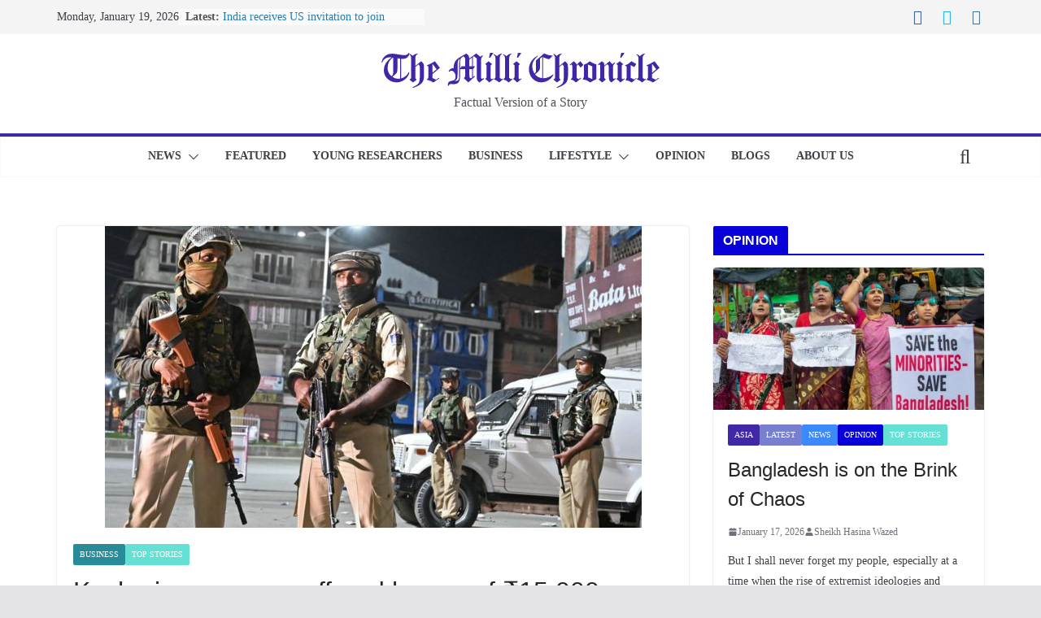

--- FILE ---
content_type: text/html; charset=UTF-8
request_url: https://www.millichronicle.com/2019/12/kashmir-economy-suffered-losses-of-%E2%82%B915000-crore-since-august-trade-body.html
body_size: 20094
content:

<!doctype html>
<html lang="en-US" itemscope itemtype="https://schema.org/BlogPosting">
<head>
<meta charset="UTF-8"/>
<meta name="viewport" content="width=device-width, initial-scale=1">
<link rel="profile" href="https://gmpg.org/xfn/11"/>
<title>Kashmir economy suffered losses of ₹15,000 crore since August: Trade body &#8211; The Milli Chronicle</title>
<meta name='robots' content='max-image-preview:large'/>
<link rel="alternate" type="application/rss+xml" title="The Milli Chronicle &raquo; Feed" href="https://millichronicle.com/feed"/>
<link rel="alternate" type="application/rss+xml" title="The Milli Chronicle &raquo; Comments Feed" href="https://millichronicle.com/comments/feed"/>
<script type="text/javascript">window._wpemojiSettings={"baseUrl":"https:\/\/s.w.org\/images\/core\/emoji\/14.0.0\/72x72\/","ext":".png","svgUrl":"https:\/\/s.w.org\/images\/core\/emoji\/14.0.0\/svg\/","svgExt":".svg","source":{"concatemoji":"https:\/\/millichronicle.com\/wp-includes\/js\/wp-emoji-release.min.js?ver=312b2a9403bc50e9202aa24e5d3de228"}};!function(i,n){var o,s,e;function c(e){try{var t={supportTests:e,timestamp:(new Date).valueOf()};sessionStorage.setItem(o,JSON.stringify(t))}catch(e){}}function p(e,t,n){e.clearRect(0,0,e.canvas.width,e.canvas.height),e.fillText(t,0,0);var t=new Uint32Array(e.getImageData(0,0,e.canvas.width,e.canvas.height).data),r=(e.clearRect(0,0,e.canvas.width,e.canvas.height),e.fillText(n,0,0),new Uint32Array(e.getImageData(0,0,e.canvas.width,e.canvas.height).data));return t.every(function(e,t){return e===r[t]})}function u(e,t,n){switch(t){case"flag":return n(e,"\ud83c\udff3\ufe0f\u200d\u26a7\ufe0f","\ud83c\udff3\ufe0f\u200b\u26a7\ufe0f")?!1:!n(e,"\ud83c\uddfa\ud83c\uddf3","\ud83c\uddfa\u200b\ud83c\uddf3")&&!n(e,"\ud83c\udff4\udb40\udc67\udb40\udc62\udb40\udc65\udb40\udc6e\udb40\udc67\udb40\udc7f","\ud83c\udff4\u200b\udb40\udc67\u200b\udb40\udc62\u200b\udb40\udc65\u200b\udb40\udc6e\u200b\udb40\udc67\u200b\udb40\udc7f");case"emoji":return!n(e,"\ud83e\udef1\ud83c\udffb\u200d\ud83e\udef2\ud83c\udfff","\ud83e\udef1\ud83c\udffb\u200b\ud83e\udef2\ud83c\udfff")}return!1}function f(e,t,n){var r="undefined"!=typeof WorkerGlobalScope&&self instanceof WorkerGlobalScope?new OffscreenCanvas(300,150):i.createElement("canvas"),a=r.getContext("2d",{willReadFrequently:!0}),o=(a.textBaseline="top",a.font="600 32px Arial",{});return e.forEach(function(e){o[e]=t(a,e,n)}),o}function t(e){var t=i.createElement("script");t.src=e,t.defer=!0,i.head.appendChild(t)}"undefined"!=typeof Promise&&(o="wpEmojiSettingsSupports",s=["flag","emoji"],n.supports={everything:!0,everythingExceptFlag:!0},e=new Promise(function(e){i.addEventListener("DOMContentLoaded",e,{once:!0})}),new Promise(function(t){var n=function(){try{var e=JSON.parse(sessionStorage.getItem(o));if("object"==typeof e&&"number"==typeof e.timestamp&&(new Date).valueOf()<e.timestamp+604800&&"object"==typeof e.supportTests)return e.supportTests}catch(e){}return null}();if(!n){if("undefined"!=typeof Worker&&"undefined"!=typeof OffscreenCanvas&&"undefined"!=typeof URL&&URL.createObjectURL&&"undefined"!=typeof Blob)try{var e="postMessage("+f.toString()+"("+[JSON.stringify(s),u.toString(),p.toString()].join(",")+"));",r=new Blob([e],{type:"text/javascript"}),a=new Worker(URL.createObjectURL(r),{name:"wpTestEmojiSupports"});return void(a.onmessage=function(e){c(n=e.data),a.terminate(),t(n)})}catch(e){}c(n=f(s,u,p))}t(n)}).then(function(e){for(var t in e)n.supports[t]=e[t],n.supports.everything=n.supports.everything&&n.supports[t],"flag"!==t&&(n.supports.everythingExceptFlag=n.supports.everythingExceptFlag&&n.supports[t]);n.supports.everythingExceptFlag=n.supports.everythingExceptFlag&&!n.supports.flag,n.DOMReady=!1,n.readyCallback=function(){n.DOMReady=!0}}).then(function(){return e}).then(function(){var e;n.supports.everything||(n.readyCallback(),(e=n.source||{}).concatemoji?t(e.concatemoji):e.wpemoji&&e.twemoji&&(t(e.twemoji),t(e.wpemoji)))}))}((window,document),window._wpemojiSettings);</script>
<style type="text/css">img.wp-smiley,img.emoji{display:inline!important;border:none!important;box-shadow:none!important;height:1em!important;width:1em!important;margin:0 .07em!important;vertical-align:-.1em!important;background:none!important;padding:0!important}</style>
<!-- <link rel='stylesheet' id='wp-block-library-css' href='https://millichronicle.com/wp-includes/css/dist/block-library/style.min.css?ver=312b2a9403bc50e9202aa24e5d3de228' type='text/css' media='all' /> -->
<link rel="stylesheet" type="text/css" href="//millichronicle.com/wp-content/cache/wpfc-minified/fh4ng9ny/ftgyj.css" media="all"/>
<style id='wp-block-library-theme-inline-css' type='text/css'>.wp-block-audio figcaption{color:#555;font-size:13px;text-align:center}.is-dark-theme .wp-block-audio figcaption{color:hsla(0,0%,100%,.65)}.wp-block-audio{margin:0 0 1em}.wp-block-code{border:1px solid #ccc;border-radius:4px;font-family:Menlo,Consolas,monaco,monospace;padding:.8em 1em}.wp-block-embed figcaption{color:#555;font-size:13px;text-align:center}.is-dark-theme .wp-block-embed figcaption{color:hsla(0,0%,100%,.65)}.wp-block-embed{margin:0 0 1em}.blocks-gallery-caption{color:#555;font-size:13px;text-align:center}.is-dark-theme .blocks-gallery-caption{color:hsla(0,0%,100%,.65)}.wp-block-image figcaption{color:#555;font-size:13px;text-align:center}.is-dark-theme .wp-block-image figcaption{color:hsla(0,0%,100%,.65)}.wp-block-image{margin:0 0 1em}.wp-block-pullquote{border-bottom:4px solid;border-top:4px solid;color:currentColor;margin-bottom:1.75em}.wp-block-pullquote cite,.wp-block-pullquote footer,.wp-block-pullquote__citation{color:currentColor;font-size:.8125em;font-style:normal;text-transform:uppercase}.wp-block-quote{border-left:.25em solid;margin:0 0 1.75em;padding-left:1em}.wp-block-quote cite,.wp-block-quote footer{color:currentColor;font-size:.8125em;font-style:normal;position:relative}.wp-block-quote.has-text-align-right{border-left:none;border-right:.25em solid;padding-left:0;padding-right:1em}.wp-block-quote.has-text-align-center{border:none;padding-left:0}.wp-block-quote.is-large,.wp-block-quote.is-style-large,.wp-block-quote.is-style-plain{border:none}.wp-block-search .wp-block-search__label{font-weight:700}.wp-block-search__button{border:1px solid #ccc;padding:.375em .625em}:where(.wp-block-group.has-background){padding:1.25em 2.375em}.wp-block-separator.has-css-opacity{opacity:.4}.wp-block-separator{border:none;border-bottom:2px solid;margin-left:auto;margin-right:auto}.wp-block-separator.has-alpha-channel-opacity{opacity:1}.wp-block-separator:not(.is-style-wide):not(.is-style-dots){width:100px}.wp-block-separator.has-background:not(.is-style-dots){border-bottom:none;height:1px}.wp-block-separator.has-background:not(.is-style-wide):not(.is-style-dots){height:2px}.wp-block-table{margin:0 0 1em}.wp-block-table td,.wp-block-table th{word-break:normal}.wp-block-table figcaption{color:#555;font-size:13px;text-align:center}.is-dark-theme .wp-block-table figcaption{color:hsla(0,0%,100%,.65)}.wp-block-video figcaption{color:#555;font-size:13px;text-align:center}.is-dark-theme .wp-block-video figcaption{color:hsla(0,0%,100%,.65)}.wp-block-video{margin:0 0 1em}.wp-block-template-part.has-background{margin-bottom:0;margin-top:0;padding:1.25em 2.375em}</style>
<style id='global-styles-inline-css' type='text/css'>body{--wp--preset--color--black:#000;--wp--preset--color--cyan-bluish-gray:#abb8c3;--wp--preset--color--white:#fff;--wp--preset--color--pale-pink:#f78da7;--wp--preset--color--vivid-red:#cf2e2e;--wp--preset--color--luminous-vivid-orange:#ff6900;--wp--preset--color--luminous-vivid-amber:#fcb900;--wp--preset--color--light-green-cyan:#7bdcb5;--wp--preset--color--vivid-green-cyan:#00d084;--wp--preset--color--pale-cyan-blue:#8ed1fc;--wp--preset--color--vivid-cyan-blue:#0693e3;--wp--preset--color--vivid-purple:#9b51e0;--wp--preset--gradient--vivid-cyan-blue-to-vivid-purple:linear-gradient(135deg,rgba(6,147,227,1) 0%,#9b51e0 100%);--wp--preset--gradient--light-green-cyan-to-vivid-green-cyan:linear-gradient(135deg,#7adcb4 0%,#00d082 100%);--wp--preset--gradient--luminous-vivid-amber-to-luminous-vivid-orange:linear-gradient(135deg,rgba(252,185,0,1) 0%,rgba(255,105,0,1) 100%);--wp--preset--gradient--luminous-vivid-orange-to-vivid-red:linear-gradient(135deg,rgba(255,105,0,1) 0%,#cf2e2e 100%);--wp--preset--gradient--very-light-gray-to-cyan-bluish-gray:linear-gradient(135deg,#eee 0%,#a9b8c3 100%);--wp--preset--gradient--cool-to-warm-spectrum:linear-gradient(135deg,#4aeadc 0%,#9778d1 20%,#cf2aba 40%,#ee2c82 60%,#fb6962 80%,#fef84c 100%);--wp--preset--gradient--blush-light-purple:linear-gradient(135deg,#ffceec 0%,#9896f0 100%);--wp--preset--gradient--blush-bordeaux:linear-gradient(135deg,#fecda5 0%,#fe2d2d 50%,#6b003e 100%);--wp--preset--gradient--luminous-dusk:linear-gradient(135deg,#ffcb70 0%,#c751c0 50%,#4158d0 100%);--wp--preset--gradient--pale-ocean:linear-gradient(135deg,#fff5cb 0%,#b6e3d4 50%,#33a7b5 100%);--wp--preset--gradient--electric-grass:linear-gradient(135deg,#caf880 0%,#71ce7e 100%);--wp--preset--gradient--midnight:linear-gradient(135deg,#020381 0%,#2874fc 100%);--wp--preset--font-size--small:13px;--wp--preset--font-size--medium:20px;--wp--preset--font-size--large:36px;--wp--preset--font-size--x-large:42px;--wp--preset--spacing--20:.44rem;--wp--preset--spacing--30:.67rem;--wp--preset--spacing--40:1rem;--wp--preset--spacing--50:1.5rem;--wp--preset--spacing--60:2.25rem;--wp--preset--spacing--70:3.38rem;--wp--preset--spacing--80:5.06rem;--wp--preset--shadow--natural:6px 6px 9px rgba(0,0,0,.2);--wp--preset--shadow--deep:12px 12px 50px rgba(0,0,0,.4);--wp--preset--shadow--sharp:6px 6px 0 rgba(0,0,0,.2);--wp--preset--shadow--outlined:6px 6px 0 -3px rgba(255,255,255,1) , 6px 6px rgba(0,0,0,1);--wp--preset--shadow--crisp:6px 6px 0 rgba(0,0,0,1)}body{margin:0}.wp-site-blocks>.alignleft{float:left;margin-right:2em}.wp-site-blocks>.alignright{float:right;margin-left:2em}.wp-site-blocks>.aligncenter{justify-content:center;margin-left:auto;margin-right:auto}:where(.wp-site-blocks) > * {margin-block-start:24px;margin-block-end:0}:where(.wp-site-blocks) > :first-child:first-child {margin-block-start:0}:where(.wp-site-blocks) > :last-child:last-child {margin-block-end:0}body{--wp--style--block-gap:24px}:where(body .is-layout-flow)  > :first-child:first-child{margin-block-start:0}:where(body .is-layout-flow)  > :last-child:last-child{margin-block-end:0}:where(body .is-layout-flow)  > *{margin-block-start:24px;margin-block-end:0}:where(body .is-layout-constrained)  > :first-child:first-child{margin-block-start:0}:where(body .is-layout-constrained)  > :last-child:last-child{margin-block-end:0}:where(body .is-layout-constrained)  > *{margin-block-start:24px;margin-block-end:0}:where(body .is-layout-flex) {gap:24px}:where(body .is-layout-grid) {gap:24px}body .is-layout-flow>.alignleft{float:left;margin-inline-start:0;margin-inline-end:2em}body .is-layout-flow>.alignright{float:right;margin-inline-start:2em;margin-inline-end:0}body .is-layout-flow>.aligncenter{margin-left:auto!important;margin-right:auto!important}body .is-layout-constrained>.alignleft{float:left;margin-inline-start:0;margin-inline-end:2em}body .is-layout-constrained>.alignright{float:right;margin-inline-start:2em;margin-inline-end:0}body .is-layout-constrained>.aligncenter{margin-left:auto!important;margin-right:auto!important}body .is-layout-constrained > :where(:not(.alignleft):not(.alignright):not(.alignfull)){max-width:var(--wp--style--global--content-size);margin-left:auto!important;margin-right:auto!important}body .is-layout-constrained>.alignwide{max-width:var(--wp--style--global--wide-size)}body .is-layout-flex{display:flex}body .is-layout-flex{flex-wrap:wrap;align-items:center}body .is-layout-flex>*{margin:0}body .is-layout-grid{display:grid}body .is-layout-grid>*{margin:0}body{padding-top:0;padding-right:0;padding-bottom:0;padding-left:0}a:where(:not(.wp-element-button)){text-decoration:underline}.wp-element-button,.wp-block-button__link{background-color:#32373c;border-width:0;color:#fff;font-family:inherit;font-size:inherit;line-height:inherit;padding: calc(0.667em + 2px) calc(1.333em + 2px);text-decoration:none}.has-black-color{color:var(--wp--preset--color--black)!important}.has-cyan-bluish-gray-color{color:var(--wp--preset--color--cyan-bluish-gray)!important}.has-white-color{color:var(--wp--preset--color--white)!important}.has-pale-pink-color{color:var(--wp--preset--color--pale-pink)!important}.has-vivid-red-color{color:var(--wp--preset--color--vivid-red)!important}.has-luminous-vivid-orange-color{color:var(--wp--preset--color--luminous-vivid-orange)!important}.has-luminous-vivid-amber-color{color:var(--wp--preset--color--luminous-vivid-amber)!important}.has-light-green-cyan-color{color:var(--wp--preset--color--light-green-cyan)!important}.has-vivid-green-cyan-color{color:var(--wp--preset--color--vivid-green-cyan)!important}.has-pale-cyan-blue-color{color:var(--wp--preset--color--pale-cyan-blue)!important}.has-vivid-cyan-blue-color{color:var(--wp--preset--color--vivid-cyan-blue)!important}.has-vivid-purple-color{color:var(--wp--preset--color--vivid-purple)!important}.has-black-background-color{background-color:var(--wp--preset--color--black)!important}.has-cyan-bluish-gray-background-color{background-color:var(--wp--preset--color--cyan-bluish-gray)!important}.has-white-background-color{background-color:var(--wp--preset--color--white)!important}.has-pale-pink-background-color{background-color:var(--wp--preset--color--pale-pink)!important}.has-vivid-red-background-color{background-color:var(--wp--preset--color--vivid-red)!important}.has-luminous-vivid-orange-background-color{background-color:var(--wp--preset--color--luminous-vivid-orange)!important}.has-luminous-vivid-amber-background-color{background-color:var(--wp--preset--color--luminous-vivid-amber)!important}.has-light-green-cyan-background-color{background-color:var(--wp--preset--color--light-green-cyan)!important}.has-vivid-green-cyan-background-color{background-color:var(--wp--preset--color--vivid-green-cyan)!important}.has-pale-cyan-blue-background-color{background-color:var(--wp--preset--color--pale-cyan-blue)!important}.has-vivid-cyan-blue-background-color{background-color:var(--wp--preset--color--vivid-cyan-blue)!important}.has-vivid-purple-background-color{background-color:var(--wp--preset--color--vivid-purple)!important}.has-black-border-color{border-color:var(--wp--preset--color--black)!important}.has-cyan-bluish-gray-border-color{border-color:var(--wp--preset--color--cyan-bluish-gray)!important}.has-white-border-color{border-color:var(--wp--preset--color--white)!important}.has-pale-pink-border-color{border-color:var(--wp--preset--color--pale-pink)!important}.has-vivid-red-border-color{border-color:var(--wp--preset--color--vivid-red)!important}.has-luminous-vivid-orange-border-color{border-color:var(--wp--preset--color--luminous-vivid-orange)!important}.has-luminous-vivid-amber-border-color{border-color:var(--wp--preset--color--luminous-vivid-amber)!important}.has-light-green-cyan-border-color{border-color:var(--wp--preset--color--light-green-cyan)!important}.has-vivid-green-cyan-border-color{border-color:var(--wp--preset--color--vivid-green-cyan)!important}.has-pale-cyan-blue-border-color{border-color:var(--wp--preset--color--pale-cyan-blue)!important}.has-vivid-cyan-blue-border-color{border-color:var(--wp--preset--color--vivid-cyan-blue)!important}.has-vivid-purple-border-color{border-color:var(--wp--preset--color--vivid-purple)!important}.has-vivid-cyan-blue-to-vivid-purple-gradient-background{background:var(--wp--preset--gradient--vivid-cyan-blue-to-vivid-purple)!important}.has-light-green-cyan-to-vivid-green-cyan-gradient-background{background:var(--wp--preset--gradient--light-green-cyan-to-vivid-green-cyan)!important}.has-luminous-vivid-amber-to-luminous-vivid-orange-gradient-background{background:var(--wp--preset--gradient--luminous-vivid-amber-to-luminous-vivid-orange)!important}.has-luminous-vivid-orange-to-vivid-red-gradient-background{background:var(--wp--preset--gradient--luminous-vivid-orange-to-vivid-red)!important}.has-very-light-gray-to-cyan-bluish-gray-gradient-background{background:var(--wp--preset--gradient--very-light-gray-to-cyan-bluish-gray)!important}.has-cool-to-warm-spectrum-gradient-background{background:var(--wp--preset--gradient--cool-to-warm-spectrum)!important}.has-blush-light-purple-gradient-background{background:var(--wp--preset--gradient--blush-light-purple)!important}.has-blush-bordeaux-gradient-background{background:var(--wp--preset--gradient--blush-bordeaux)!important}.has-luminous-dusk-gradient-background{background:var(--wp--preset--gradient--luminous-dusk)!important}.has-pale-ocean-gradient-background{background:var(--wp--preset--gradient--pale-ocean)!important}.has-electric-grass-gradient-background{background:var(--wp--preset--gradient--electric-grass)!important}.has-midnight-gradient-background{background:var(--wp--preset--gradient--midnight)!important}.has-small-font-size{font-size:var(--wp--preset--font-size--small)!important}.has-medium-font-size{font-size:var(--wp--preset--font-size--medium)!important}.has-large-font-size{font-size:var(--wp--preset--font-size--large)!important}.has-x-large-font-size{font-size:var(--wp--preset--font-size--x-large)!important}.wp-block-navigation a:where(:not(.wp-element-button)){color:inherit}.wp-block-pullquote{font-size:1.5em;line-height:1.6}</style>
<!-- <link rel='stylesheet' id='colormag_style-css' href='https://millichronicle.com/wp-content/themes/colormag/style.css?ver=3.0.4' type='text/css' media='all' /> -->
<link rel="stylesheet" type="text/css" href="//millichronicle.com/wp-content/cache/wpfc-minified/frpht0j8/e1dvl.css" media="all"/>
<style id='colormag_style-inline-css' type='text/css'>.colormag-button,blockquote,button,input[type="reset"],input[type="button"],input[type="submit"],.cm-home-icon.front_page_on,.cm-post-categories a,.cm-primary-nav ul li ul li:hover,.cm-primary-nav ul li.current-menu-item,.cm-primary-nav ul li.current_page_ancestor,.cm-primary-nav ul li.current-menu-ancestor,.cm-primary-nav ul li.current_page_item,.cm-primary-nav ul li:hover,.cm-primary-nav ul li.focus,.cm-mobile-nav li a:hover,.colormag-header-clean #cm-primary-nav .cm-menu-toggle:hover,.cm-header .cm-mobile-nav li:hover,.cm-header .cm-mobile-nav li.current-page-ancestor,.cm-header .cm-mobile-nav li.current-menu-ancestor,.cm-header .cm-mobile-nav li.current-page-item,.cm-header .cm-mobile-nav li.current-menu-item,.cm-primary-nav ul li.focus>a,.cm-layout-2 .cm-primary-nav ul ul.sub-menu li.focus>a,.cm-mobile-nav .current-menu-item>a,.cm-mobile-nav .current_page_item>a,.colormag-header-clean .cm-mobile-nav li:hover>a,.colormag-header-clean .cm-mobile-nav li.current-page-ancestor>a,.colormag-header-clean .cm-mobile-nav li.current-menu-ancestor>a,.colormag-header-clean .cm-mobile-nav li.current-page-item>a,.colormag-header-clean .cm-mobile-nav li.current-menu-item>a,.fa.search-top:hover,.widget_call_to_action .btn--primary,.colormag-footer--classic .cm-footer-cols .cm-row .cm-widget-title span::before,.colormag-footer--classic-bordered .cm-footer-cols .cm-row .cm-widget-title span::before,.cm-featured-posts .cm-widget-title span,.cm-featured-category-slider-widget .cm-slide-content .cm-entry-header-meta .cm-post-categories a,.cm-highlighted-posts .cm-post-content .cm-entry-header-meta .cm-post-categories a,.cm-category-slide-next,.cm-category-slide-prev,.slide-next,.slide-prev,.cm-tabbed-widget ul li,.cm-posts .wp-pagenavi .current,.cm-posts .wp-pagenavi a:hover,.cm-secondary .cm-widget-title span,.cm-posts .post .cm-post-content .cm-entry-header-meta .cm-post-categories a,.cm-page-header .cm-page-title span,.entry-meta .post-format i,.format-link,.cm-entry-button,.infinite-scroll .tg-infinite-scroll,.no-more-post-text,.pagination span,.comments-area .comment-author-link span,.cm-footer-cols .cm-row .cm-widget-title span,.advertisement_above_footer .cm-widget-title span,.error,.cm-primary .cm-widget-title span,.related-posts-wrapper.style-three .cm-post-content .cm-entry-title a:hover:before,.cm-slider-area .cm-widget-title span,.cm-beside-slider-widget .cm-widget-title span,.top-full-width-sidebar .cm-widget-title span,.wp-block-quote,.wp-block-quote.is-style-large,.wp-block-quote.has-text-align-right,.cm-error-404 .cm-btn,.widget .wp-block-heading,.wp-block-search button,.widget a::before,.cm-post-date a::before,.byline a::before,.colormag-footer--classic-bordered .cm-widget-title::before,.wp-block-button__link,#cm-tertiary .cm-widget-title span,.link-pagination .post-page-numbers.current,.wp-block-query-pagination-numbers .page-numbers.current,.wp-element-button,.wp-block-button .wp-block-button__link,.wp-element-button,.cm-layout-2 .cm-primary-nav ul ul.sub-menu li:hover,.cm-layout-2 .cm-primary-nav ul ul.sub-menu li.current-menu-ancestor,.cm-layout-2 .cm-primary-nav ul ul.sub-menu li.current-menu-item,.cm-layout-2 .cm-primary-nav ul ul.sub-menu li.focus,.search-wrap button,.page-numbers .current,.wp-block-search .wp-element-button:hover{background-color:#4028a7}a,
.cm-layout-2 #cm-primary-nav .fa.search-top:hover,
.cm-layout-2 #cm-primary-nav.cm-mobile-nav .cm-random-post a:hover .fa-random,
.cm-layout-2 #cm-primary-nav.cm-primary-nav .cm-random-post a:hover .fa-random,
.cm-layout-2 .breaking-news .newsticker a:hover,
.cm-layout-2 .cm-primary-nav ul li.current-menu-item > a,
.cm-layout-2 .cm-primary-nav ul li.current_page_item > a,
.cm-layout-2 .cm-primary-nav ul li:hover > a,
.cm-layout-2 .cm-primary-nav ul li.focus > a
.dark-skin .cm-layout-2-style-1 #cm-primary-nav.cm-primary-nav .cm-home-icon:hover .fa,
.byline a:hover, .comments a:hover, .cm-edit-link a:hover, .cm-post-date a:hover,
.social-links:not(.cm-header-actions .social-links) i.fa:hover, .cm-tag-links a:hover,
.colormag-header-clean .social-links li:hover i.fa, .cm-layout-2-style-1 .social-links li:hover i.fa,
.colormag-header-clean .breaking-news .newsticker a:hover, .widget_featured_posts .article-content .cm-entry-title a:hover,
.widget_featured_slider .slide-content .cm-below-entry-meta .byline a:hover,
.widget_featured_slider .slide-content .cm-below-entry-meta .comments a:hover,
.widget_featured_slider .slide-content .cm-below-entry-meta .cm-post-date a:hover,
.widget_featured_slider .slide-content .cm-entry-title a:hover,
.widget_block_picture_news.widget_featured_posts .article-content .cm-entry-title a:hover,
.widget_highlighted_posts .article-content .cm-below-entry-meta .byline a:hover,
.widget_highlighted_posts .article-content .cm-below-entry-meta .comments a:hover,
.widget_highlighted_posts .article-content .cm-below-entry-meta .cm-post-date a:hover,
.widget_highlighted_posts .article-content .cm-entry-title a:hover, i.fa-arrow-up, i.fa-arrow-down,
.cm-site-title a, #content .post .article-content .cm-entry-title a:hover, .entry-meta .byline i,
.entry-meta .cat-links i, .entry-meta a, .post .cm-entry-title a:hover, .search .cm-entry-title a:hover,
.entry-meta .comments-link a:hover, .entry-meta .cm-edit-link a:hover, .entry-meta .cm-post-date a:hover,
.entry-meta .cm-tag-links a:hover, .single #content .tags a:hover, .count, .next a:hover, .previous a:hover,
.related-posts-main-title .fa, .single-related-posts .article-content .cm-entry-title a:hover,
.pagination a span:hover,
#content .comments-area a.comment-cm-edit-link:hover, #content .comments-area a.comment-permalink:hover,
#content .comments-area article header cite a:hover, .comments-area .comment-author-link a:hover,
.comment .comment-reply-link:hover,
.nav-next a, .nav-previous a,
#cm-footer .cm-footer-menu ul li a:hover,
.cm-footer-cols .cm-row a:hover, a#scroll-up i, .related-posts-wrapper-flyout .cm-entry-title a:hover,
.human-diff-time .human-diff-time-display:hover,
.cm-layout-2-style-1 #cm-primary-nav .fa:hover,
.cm-footer-bar a,
.cm-post-date a:hover,
.cm-author a:hover,
.cm-comments-link a:hover,
.cm-tag-links a:hover,
.cm-edit-link a:hover,
.cm-footer-bar .copyright a,
.cm-featured-posts .cm-entry-title a:hover,
.cm-posts .post .cm-post-content .cm-entry-title a:hover,
.cm-posts .post .single-title-above .cm-entry-title a:hover,
.cm-layout-2 .cm-primary-nav ul li:hover > a,
.cm-layout-2 #cm-primary-nav .fa:hover,
.cm-entry-title a:hover,
button:hover, input[type="button"]:hover,
input[type="reset"]:hover,
input[type="submit"]:hover,
.wp-block-button .wp-block-button__link:hover,
.cm-button:hover,
.wp-element-button:hover,
li.product .added_to_cart:hover,
.comments-area .comment-permalink:hover,
.cm-footer-bar-area .cm-footer-bar__2 a{color:#4028a7}#cm-primary-nav,.cm-contained .cm-header-2 .cm-row{border-top-color:#4028a7}.cm-layout-2 #cm-primary-nav,.cm-layout-2 .cm-primary-nav ul ul.sub-menu li:hover,.cm-layout-2 .cm-primary-nav ul>li:hover>a,.cm-layout-2 .cm-primary-nav ul>li.current-menu-item>a,.cm-layout-2 .cm-primary-nav ul>li.current-menu-ancestor>a,.cm-layout-2 .cm-primary-nav ul ul.sub-menu li.current-menu-ancestor,.cm-layout-2 .cm-primary-nav ul ul.sub-menu li.current-menu-item,.cm-layout-2 .cm-primary-nav ul ul.sub-menu li.focus,cm-layout-2 .cm-primary-nav ul ul.sub-menu li.current-menu-ancestor,cm-layout-2 .cm-primary-nav ul ul.sub-menu li.current-menu-item,cm-layout-2 #cm-primary-nav .cm-menu-toggle:hover,cm-layout-2 #cm-primary-nav.cm-mobile-nav .cm-menu-toggle,cm-layout-2 .cm-primary-nav ul>li:hover>a,cm-layout-2 .cm-primary-nav ul>li.current-menu-item>a,cm-layout-2 .cm-primary-nav ul>li.current-menu-ancestor>a,.cm-layout-2 .cm-primary-nav ul li.focus>a,.pagination a span:hover,.cm-error-404 .cm-btn,.single-post .cm-post-categories a::after,.widget .block-title,.cm-layout-2 .cm-primary-nav ul li.focus>a,button,input[type="button"],input[type="reset"],input[type="submit"],.wp-block-button .wp-block-button__link,.cm-button,.wp-element-button,li.product .added_to_cart{border-color:#4028a7}.cm-secondary .cm-widget-title,#cm-tertiary .cm-widget-title,.widget_featured_posts .widget-title,#secondary .widget-title,#cm-tertiary .widget-title,.cm-page-header .cm-page-title,.cm-footer-cols .cm-row .widget-title,.advertisement_above_footer .widget-title,#primary .widget-title,.widget_slider_area .widget-title,.widget_beside_slider .widget-title,.top-full-width-sidebar .widget-title,.cm-footer-cols .cm-row .cm-widget-title,.cm-footer-bar .copyright a,.cm-layout-2.cm-layout-2-style-2 #cm-primary-nav,.cm-layout-2 .cm-primary-nav ul>li:hover>a,.cm-layout-2 .cm-primary-nav ul>li.current-menu-item>a{border-bottom-color:#4028a7}.cm-header .cm-menu-toggle svg,.cm-header .cm-menu-toggle svg{fill:#fff}.cm-footer-bar-area .cm-footer-bar__2 a{color:#207daf}.mzb-featured-posts,.mzb-social-icon,.mzb-featured-categories,.mzb-social-icons-insert{--color--light--primary:rgba(64,40,167,.1)}body{--color--light--primary:#4028a7;--color--primary:#4028a7}</style>
<!-- <link rel='stylesheet' id='colormag-fontawesome-css' href='https://millichronicle.com/wp-content/themes/colormag/assets/library/fontawesome/css/font-awesome.min.css?ver=3.0.4' type='text/css' media='all' /> -->
<link rel="stylesheet" type="text/css" href="//millichronicle.com/wp-content/cache/wpfc-minified/8u7p8bnz/e1dvl.css" media="all"/>
<script src='//millichronicle.com/wp-content/cache/wpfc-minified/e1z8a4ns/ftgyj.js' type="text/javascript"></script>
<!-- <script type='text/javascript' src='https://millichronicle.com/wp-includes/js/jquery/jquery.min.js?ver=3.7.0' id='jquery-core-js'></script> -->
<!-- <script type='text/javascript' src='https://millichronicle.com/wp-includes/js/jquery/jquery-migrate.min.js?ver=3.4.1' id='jquery-migrate-js'></script> -->
<!--[if lte IE 8]>
<script type='text/javascript' src='https://millichronicle.com/wp-content/themes/colormag/assets/js/html5shiv.min.js?ver=3.0.4' id='html5-js'></script>
<![endif]-->
<!-- OG: 3.2.3 --><link rel="image_src" href="https://media.millichronicle.com/2019/12/07094854/kashmir.jpg"><meta name="msapplication-TileImage" content="https://media.millichronicle.com/2019/12/07094854/kashmir.jpg">
<meta property="og:image" content="https://media.millichronicle.com/2019/12/07094854/kashmir.jpg"><meta property="og:image:secure_url" content="https://media.millichronicle.com/2019/12/07094854/kashmir.jpg"><meta property="og:image:width" content="660"><meta property="og:image:height" content="371"><meta property="og:image:alt" content="kashmir"><meta property="og:image:type" content="image/jpeg"><meta property="og:description" content="Kashmir (PTI) - The economy of Kashmir has suffered losses of Rs 15,000 crore since August 5, when the government abrogated Article 370 provisions, a commerce body has claimed, saying that this is just a “conservative estimate”. The Centre had repealed provisions of the article that gave special status to the erstwhile state of Jammu..."><meta property="og:type" content="article"><meta property="og:locale" content="en_US"><meta property="og:site_name" content="The Milli Chronicle"><meta property="og:title" content="Kashmir economy suffered losses of ₹15,000 crore since August: Trade body"><meta property="og:url" content="https://millichronicle.com/2019/12/kashmir-economy-suffered-losses-of-%e2%82%b915000-crore-since-august-trade-body.html"><meta property="og:updated_time" content="2019-12-07T09:49:17+03:00">
<meta property="article:tag" content="article 35a"><meta property="article:tag" content="article 370"><meta property="article:tag" content="business"><meta property="article:tag" content="economy"><meta property="article:tag" content="kashmir"><meta property="article:published_time" content="2019-12-07T09:49:16+00:00"><meta property="article:modified_time" content="2019-12-07T09:49:17+00:00"><meta property="article:section" content="Business"><meta property="article:section" content="Top Stories"><meta property="article:author:first_name" content="MilliChronicle"><meta property="article:author:last_name" content="Administrator"><meta property="article:author:username" content="Millichronicle">
<meta property="twitter:partner" content="ogwp"><meta property="twitter:card" content="summary_large_image"><meta property="twitter:image" content="https://media.millichronicle.com/2019/12/07094854/kashmir.jpg"><meta property="twitter:image:alt" content="kashmir"><meta property="twitter:title" content="Kashmir economy suffered losses of ₹15,000 crore since August: Trade body"><meta property="twitter:description" content="Kashmir (PTI) - The economy of Kashmir has suffered losses of Rs 15,000 crore since August 5, when the government abrogated Article 370 provisions, a commerce body has claimed, saying that this is..."><meta property="twitter:url" content="https://millichronicle.com/2019/12/kashmir-economy-suffered-losses-of-%e2%82%b915000-crore-since-august-trade-body.html">
<meta itemprop="image" content="https://media.millichronicle.com/2019/12/07094854/kashmir.jpg"><meta itemprop="name" content="Kashmir economy suffered losses of ₹15,000 crore since August: Trade body"><meta itemprop="description" content="Kashmir (PTI) - The economy of Kashmir has suffered losses of Rs 15,000 crore since August 5, when the government abrogated Article 370 provisions, a commerce body has claimed, saying that this is just a “conservative estimate”. The Centre had repealed provisions of the article that gave special status to the erstwhile state of Jammu..."><meta itemprop="datePublished" content="2019-12-07"><meta itemprop="dateModified" content="2019-12-07T09:49:17+00:00"><meta itemprop="author" content="Millichronicle"><meta itemprop="tagline" content="Factual Version of a Story">
<meta property="profile:first_name" content="MilliChronicle"><meta property="profile:last_name" content="Administrator"><meta property="profile:username" content="Millichronicle">
<!-- /OG -->
<link rel="https://api.w.org/" href="https://millichronicle.com/wp-json/"/><link rel="alternate" type="application/json" href="https://millichronicle.com/wp-json/wp/v2/posts/5960"/><link rel="EditURI" type="application/rsd+xml" title="RSD" href="https://millichronicle.com/xmlrpc.php?rsd"/>
<link rel="canonical" href="https://millichronicle.com/2019/12/kashmir-economy-suffered-losses-of-%e2%82%b915000-crore-since-august-trade-body.html"/>
<link rel="alternate" type="application/json+oembed" href="https://millichronicle.com/wp-json/oembed/1.0/embed?url=https%3A%2F%2Fmillichronicle.com%2F2019%2F12%2Fkashmir-economy-suffered-losses-of-%25e2%2582%25b915000-crore-since-august-trade-body.html"/>
<link rel="alternate" type="text/xml+oembed" href="https://millichronicle.com/wp-json/oembed/1.0/embed?url=https%3A%2F%2Fmillichronicle.com%2F2019%2F12%2Fkashmir-economy-suffered-losses-of-%25e2%2582%25b915000-crore-since-august-trade-body.html&#038;format=xml"/>
<!-- Google tag (gtag.js) -->
<script async src="https://www.googletagmanager.com/gtag/js?id=G-5E659HGVRK"></script>
<script>window.dataLayer=window.dataLayer||[];function gtag(){dataLayer.push(arguments);}gtag('js',new Date());gtag('config','G-5E659HGVRK');</script><link rel="icon" href="https://media.millichronicle.com/2018/11/12122950/logo-m-01-150x150.png" sizes="32x32"/>
<link rel="icon" href="https://media.millichronicle.com/2018/11/12122950/logo-m-01-300x300.png" sizes="192x192"/>
<link rel="apple-touch-icon" href="https://media.millichronicle.com/2018/11/12122950/logo-m-01-300x300.png"/>
<meta name="msapplication-TileImage" content="https://media.millichronicle.com/2018/11/12122950/logo-m-01-300x300.png"/>
<style type="text/css" id="wp-custom-css">#header-text-nav-container{background-color:#edf0e7}#main{background-color:#edf0e7}strong.breaking-news-latest{border-radius:4px}.news-bar{background:#f6f4ff}ul.sub-menu{box-shadow: 0px 10px 20px #00000030;border-radius:4px;overflow:hidden;border:none!important}h1.page-title>span{border-radius:4px 4px 0 0}.widget_featured_posts .single-article{background-color:#edf0e7;box-shadow:none}.widget_featured_posts img{border-radius:4px}.widget-title>span{border-radius:4px 4px 0 0}#masthead.colormag-header-classic .main-navigation ul ul.sub-menu{background-color:#edf0e7}article,.widget_slider_area,.single-article,.single-related-posts{border-radius:4px;overflow:hidden}.more-link{display:none}.post .featured-image{text-align:center;border-radius:4px;overflow:hidden}.slider-featured-image{height:350px}.single #content .post,#content .post,.single-related-posts{box-shadow:none;background-color:#edf0e7}#secondary .widget,.error-404 .widget{background-color:transparent}div#header-logo-image{max-width:400px;margin:0 auto}#header-logo-image img{width:100%}.footer-widgets-area a:hover{color:#969696}.footer-widgets-wrapper{border-top:1px solid #f2f2f2;background-color:#1a0e4c}.colormag-footer--classic .footer-socket-wrapper{background-color:#0d062f;padding:20px 0}.widget_featured_slider .slide-content,.widget_highlighted_posts .article-content{background:-webkit-linear-gradient(top,rgba(0,0,0,0),rgba(0,0,0,1));background:-o-linear-gradient(bottom,rgba(0,0,0,0),rgba(0,0,0,1));background:-moz-linear-gradient(bottom,rgba(0,0,0,0),rgba(0,0,0,1));background:linear-gradient(to bottom,rgba(0,0,0,0),rgba(0,0,0,1))}.widget_featured_slider img{width:100%}.single #content .post,#content .post{box-shadow:none}#content .post img{width:100%}.widget_featured_slider .slide-content .below-entry-meta .byline a:hover,.widget_featured_slider .slide-content .below-entry-meta .comments a:hover,.widget_featured_slider .slide-content .below-entry-meta .posted-on a:hover,.widget_featured_slider .slide-content .entry-title a:hover{color:#d0d0d0}.byline a:hover,.comments a:hover,.edit-link a:hover,.posted-on a:hover,.tag-links a:hover,.widget_highlighted_posts .article-content .below-entry-meta .byline a:hover,.widget_highlighted_posts .article-content .below-entry-meta .comments a:hover,.widget_highlighted_posts .article-content .below-entry-meta .posted-on a:hover,.widget_highlighted_posts .article-content .entry-title a:hover{color:#e6e6e6}.widget_highlighted_posts .article-content .entry-title a{text-shadow:1px 1px 2px rgba(0,0,0,1)}h1,h2,h3,h4,h5,h6{font-weight:bold}img.custom-logo{width:36rem}@media only screen and (max-width:600px){.widget_featured_slider .single-slide{height:inherit}div#header-logo-image{max-width:250px;margin:10px auto}}</style>
</head>
<body data-rsssl=1 class="post-template-default single single-post postid-5960 single-format-standard wp-custom-logo wp-embed-responsive cm-header-layout-2 adv-style-1  wide">
<div id="page" class="hfeed site">
<a class="skip-link screen-reader-text" href="#main">Skip to content</a>
<header id="cm-masthead" class="cm-header cm-layout-2 cm-layout-2-style-1">
<div class="cm-top-bar">
<div class="cm-container">
<div class="cm-row">
<div class="cm-top-bar__1">
<div class="date-in-header">
Monday, January 19, 2026		</div>
<div class="breaking-news">
<strong class="breaking-news-latest">Latest:</strong>
<ul class="newsticker">
<li>
<a href="https://millichronicle.com/2026/01/62238.html" title="India receives US invitation to join Trump’s Gaza peace board">
India receives US invitation to join Trump’s Gaza peace board						</a>
</li>
<li>
<a href="https://millichronicle.com/2026/01/62217.html" title="Mitchell, Phillips centuries seal New Zealand ODI series win over India">
Mitchell, Phillips centuries seal New Zealand ODI series win over India						</a>
</li>
<li>
<a href="https://millichronicle.com/2026/01/62219.html" title="Saudi Arabia ranks second globally in humanitarian aid">
Saudi Arabia ranks second globally in humanitarian aid						</a>
</li>
<li>
<a href="https://millichronicle.com/2026/01/62221.html" title="Saudi crown prince discusses regional developments with Syrian president">
Saudi crown prince discusses regional developments with Syrian president						</a>
</li>
<li>
<a href="https://millichronicle.com/2026/01/62224.html" title="As US weighs options on Iran, Middle East watches closely">
As US weighs options on Iran, Middle East watches closely						</a>
</li>
</ul>
</div>
</div>
<div class="cm-top-bar__2">
<div class="social-links">
<ul>
<li><a href="https://www.fb.com/millichronicle" target="_blank"><i class="fa fa-facebook"></i></a></li><li><a href="https://www.x.com/millichronicle" target="_blank"><i class="fa fa-twitter"></i></a></li><li><a href="https://www.instagram.com/millichronicle/" target="_blank"><i class="fa fa-instagram"></i></a></li>			</ul>
</div><!-- .social-links -->
</div>
</div>
</div>
</div>
<div class="cm-main-header">
<div id="cm-header-1" class="cm-header-1">
<div class="cm-container">
<div class="cm-row">
<div class="cm-header-col-1">
<div id="cm-site-branding" class="cm-site-branding">
<a href="https://millichronicle.com/" class="custom-logo-link" rel="home"><img width="161" height="20" src="https://media.millichronicle.com/2025/01/08000048/logo_milli.svg" class="custom-logo" alt="millichronicle" decoding="async"/></a>					</div><!-- #cm-site-branding -->
<div id="cm-site-info" class="">
<p class="cm-site-description">
Factual Version of a Story						</p><!-- .cm-site-description -->
</div><!-- #cm-site-info -->
</div><!-- .cm-header-col-1 -->
<div class="cm-header-col-2">
</div><!-- .cm-header-col-2 -->
</div>
</div>
</div>
<div id="cm-header-2" class="cm-header-2">
<nav id="cm-primary-nav" class="cm-primary-nav">
<div class="cm-container">
<div class="cm-row">
<div class="cm-header-actions">
<div class="cm-top-search">
<i class="fa fa-search search-top"></i>
<div class="search-form-top">
<form action="https://millichronicle.com/" class="search-form searchform clearfix" method="get" role="search">
<div class="search-wrap">
<input type="search" class="s field" name="s" value="" placeholder="Search"/>
<button class="search-icon" type="submit"></button>
</div>
</form><!-- .searchform -->
</div>
</div>
</div>
<p class="cm-menu-toggle" aria-expanded="false">
<svg class="cm-icon cm-icon--bars" xmlns="http://www.w3.org/2000/svg" viewBox="0 0 24 24"><path d="M21 19H3a1 1 0 0 1 0-2h18a1 1 0 0 1 0 2Zm0-6H3a1 1 0 0 1 0-2h18a1 1 0 0 1 0 2Zm0-6H3a1 1 0 0 1 0-2h18a1 1 0 0 1 0 2Z"></path></svg>						<svg class="cm-icon cm-icon--x-mark" xmlns="http://www.w3.org/2000/svg" viewBox="0 0 24 24"><path d="m13.4 12 8.3-8.3c.4-.4.4-1 0-1.4s-1-.4-1.4 0L12 10.6 3.7 2.3c-.4-.4-1-.4-1.4 0s-.4 1 0 1.4l8.3 8.3-8.3 8.3c-.4.4-.4 1 0 1.4.2.2.4.3.7.3s.5-.1.7-.3l8.3-8.3 8.3 8.3c.2.2.5.3.7.3s.5-.1.7-.3c.4-.4.4-1 0-1.4L13.4 12z"></path></svg>					</p>
<div class="cm-menu-primary-container"><ul id="menu-primary" class="menu"><li id="menu-item-1513" class="menu-item menu-item-type-taxonomy menu-item-object-category menu-item-has-children menu-item-1513"><a href="https://millichronicle.com/category/news">News</a><span role="button" tabindex="0" class="cm-submenu-toggle" onkeypress=""><svg class="cm-icon" xmlns="http://www.w3.org/2000/svg" xml:space="preserve" viewBox="0 0 24 24"><path d="M12 17.5c-.3 0-.5-.1-.7-.3l-9-9c-.4-.4-.4-1 0-1.4s1-.4 1.4 0l8.3 8.3 8.3-8.3c.4-.4 1-.4 1.4 0s.4 1 0 1.4l-9 9c-.2.2-.4.3-.7.3z"/></svg></span>
<ul class="sub-menu">
<li id="menu-item-1514" class="menu-item menu-item-type-taxonomy menu-item-object-category menu-item-1514"><a href="https://millichronicle.com/category/news/asia">Asia</a></li>
<li id="menu-item-1515" class="menu-item menu-item-type-taxonomy menu-item-object-category menu-item-1515"><a href="https://millichronicle.com/category/news/middle-east">Middle East and North Africa</a></li>
<li id="menu-item-1516" class="menu-item menu-item-type-taxonomy menu-item-object-category menu-item-1516"><a href="https://millichronicle.com/category/news/world">World</a></li>
</ul>
</li>
<li id="menu-item-53927" class="menu-item menu-item-type-taxonomy menu-item-object-category menu-item-53927"><a href="https://millichronicle.com/category/featured">Featured</a></li>
<li id="menu-item-55456" class="menu-item menu-item-type-taxonomy menu-item-object-category menu-item-55456"><a href="https://millichronicle.com/category/young-researchers">Young Researchers</a></li>
<li id="menu-item-4799" class="menu-item menu-item-type-taxonomy menu-item-object-category current-post-ancestor current-menu-parent current-post-parent menu-item-4799"><a href="https://millichronicle.com/category/business">Business</a></li>
<li id="menu-item-398" class="menu-item menu-item-type-taxonomy menu-item-object-category menu-item-has-children menu-item-398"><a href="https://millichronicle.com/category/lifestyle">Lifestyle</a><span role="button" tabindex="0" class="cm-submenu-toggle" onkeypress=""><svg class="cm-icon" xmlns="http://www.w3.org/2000/svg" xml:space="preserve" viewBox="0 0 24 24"><path d="M12 17.5c-.3 0-.5-.1-.7-.3l-9-9c-.4-.4-.4-1 0-1.4s1-.4 1.4 0l8.3 8.3 8.3-8.3c.4-.4 1-.4 1.4 0s.4 1 0 1.4l-9 9c-.2.2-.4.3-.7.3z"/></svg></span>
<ul class="sub-menu">
<li id="menu-item-1518" class="menu-item menu-item-type-taxonomy menu-item-object-category menu-item-1518"><a href="https://millichronicle.com/category/lifestyle/health">Health</a></li>
<li id="menu-item-1520" class="menu-item menu-item-type-taxonomy menu-item-object-category menu-item-1520"><a href="https://millichronicle.com/category/lifestyle/travel">Travel</a></li>
<li id="menu-item-4800" class="menu-item menu-item-type-taxonomy menu-item-object-category menu-item-4800"><a href="https://millichronicle.com/category/lifestyle/technology">Technology</a></li>
<li id="menu-item-1519" class="menu-item menu-item-type-taxonomy menu-item-object-category menu-item-1519"><a href="https://millichronicle.com/category/lifestyle/inspirational">Inspirational</a></li>
<li id="menu-item-12583" class="menu-item menu-item-type-taxonomy menu-item-object-category menu-item-12583"><a href="https://millichronicle.com/category/lifestyle/education">Education</a></li>
<li id="menu-item-12702" class="menu-item menu-item-type-taxonomy menu-item-object-category menu-item-12702"><a href="https://millichronicle.com/category/lifestyle/history">History</a></li>
<li id="menu-item-1517" class="menu-item menu-item-type-taxonomy menu-item-object-category menu-item-1517"><a href="https://millichronicle.com/category/lifestyle/faith">Faith</a></li>
<li id="menu-item-1521" class="menu-item menu-item-type-taxonomy menu-item-object-category menu-item-1521"><a href="https://millichronicle.com/category/lifestyle/variety">Variety</a></li>
</ul>
</li>
<li id="menu-item-406" class="menu-item menu-item-type-taxonomy menu-item-object-category menu-item-406"><a href="https://millichronicle.com/category/opinion">Opinion</a></li>
<li id="menu-item-396" class="menu-item menu-item-type-taxonomy menu-item-object-category menu-item-396"><a href="https://millichronicle.com/category/blogs">Blogs</a></li>
<li id="menu-item-23531" class="menu-item menu-item-type-post_type menu-item-object-page menu-item-23531"><a href="https://millichronicle.com/about-us">About Us</a></li>
</ul></div>
</div>
</div>
</nav>
</div>
</div> <!-- /.cm-main-header -->
</header><!-- #cm-masthead -->
<div id="cm-content" class="cm-content">
<div class="cm-container">
<div class="cm-row">
<div id="cm-primary" class="cm-primary">
<div class="cm-posts" class="clearfix">
<article id="post-5960" class="post-5960 post type-post status-publish format-standard has-post-thumbnail hentry category-business category-top-stories tag-article-35a tag-article-370 tag-business tag-economy tag-kashmir">
<div class="cm-featured-image">
<img width="660" height="371" src="https://media.millichronicle.com/2019/12/07094854/kashmir.jpg" class="attachment-colormag-featured-image size-colormag-featured-image wp-post-image" alt="" decoding="async" fetchpriority="high" srcset="https://media.millichronicle.com/2019/12/07094854/kashmir.jpg 660w, https://media.millichronicle.com/2019/12/07094854/kashmir-300x169.jpg 300w" sizes="(max-width: 660px) 100vw, 660px"/>			</div>
<div class="cm-post-content">
<div class="cm-entry-header-meta"><div class="cm-post-categories"><a href="https://millichronicle.com/category/business" style="background:#278b99" rel="category tag">Business</a><a href="https://millichronicle.com/category/top-stories" style="background:#64e0d4" rel="category tag">Top Stories</a></div></div>
<header class="cm-entry-header">
<h1 class="cm-entry-title">
Kashmir economy suffered losses of ₹15,000 crore since August: Trade body		</h1>
</header>
<div class="cm-below-entry-meta ">
<span class="cm-author cm-vcard">
<svg class="cm-icon cm-icon--user" xmlns="http://www.w3.org/2000/svg" viewBox="0 0 24 24"><path d="M7 7c0-2.8 2.2-5 5-5s5 2.2 5 5-2.2 5-5 5-5-2.2-5-5zm9 7H8c-2.8 0-5 2.2-5 5v2c0 .6.4 1 1 1h16c.6 0 1-.4 1-1v-2c0-2.8-2.2-5-5-5z"></path></svg>			<a class="url fn n" href="https://millichronicle.com/author/millichronicle" title="Millichronicle">
Millichronicle			</a>
</span>
<span class="cm-post-date"><a href="https://millichronicle.com/2019/12/kashmir-economy-suffered-losses-of-%e2%82%b915000-crore-since-august-trade-body.html" title="9:49 am" rel="bookmark"><svg class="cm-icon cm-icon--calendar-fill" xmlns="http://www.w3.org/2000/svg" viewBox="0 0 24 24"><path d="M21.1 6.6v1.6c0 .6-.4 1-1 1H3.9c-.6 0-1-.4-1-1V6.6c0-1.5 1.3-2.8 2.8-2.8h1.7V3c0-.6.4-1 1-1s1 .4 1 1v.8h5.2V3c0-.6.4-1 1-1s1 .4 1 1v.8h1.7c1.5 0 2.8 1.3 2.8 2.8zm-1 4.6H3.9c-.6 0-1 .4-1 1v7c0 1.5 1.3 2.8 2.8 2.8h12.6c1.5 0 2.8-1.3 2.8-2.8v-7c0-.6-.4-1-1-1z"></path></svg> <time class="entry-date published" datetime="2019-12-07T09:49:16+03:00">December 7, 2019</time><time class="updated" datetime="2019-12-07T09:49:17+03:00">December 7, 2019</time></a></span><span class="cm-tag-links"><svg class="cm-icon cm-icon--tag" xmlns="http://www.w3.org/2000/svg" viewBox="0 0 24 24"><path d="m21.2 10.4-8.1-8.1c-.2-.2-.4-.3-.7-.3H3c-.6 0-1 .5-1 1v9.4c0 .3.1.5.3.7l8.1 8.1c.5.5 1.3.8 2 .8.8 0 1.5-.3 2-.8l6.7-6.7c1.2-1.2 1.2-3 .1-4.1zM7.7 8.7c-.6 0-1-.4-1-1s.4-1 1-1 1 .4 1 1-.4 1-1 1z"></path></svg> <a href="https://millichronicle.com/tag/article-35a" rel="tag">article 35a</a>, <a href="https://millichronicle.com/tag/article-370" rel="tag">article 370</a>, <a href="https://millichronicle.com/tag/business" rel="tag">business</a>, <a href="https://millichronicle.com/tag/economy" rel="tag">economy</a>, <a href="https://millichronicle.com/tag/kashmir" rel="tag">kashmir</a></span></div>
<div class="cm-entry-summary">
<p><strong>Kashmir (PTI) &#8211; </strong>The economy of Kashmir has suffered losses of Rs 15,000 crore since August 5, when the government abrogated Article 370 provisions, a commerce body has claimed, saying that this is just a “conservative estimate”.</p>
<p>The Centre had repealed provisions of the article that gave special status to the erstwhile state of Jammu and Kashmir, and bifurcated it into union territories of&nbsp;Ladakh,&nbsp;and Jammu and Kashmir.</p>
<p>&#8220;Our conservative estimates put the losses to the Kashmir economy due to the situation after August 5 at ₹15,000 crore. We will be coming up with comprehensive data about the losses within a week,&#8221; Kashmir Chamber of Commerce and Industry (KCCI) president Sheikh Ashiq Hussain told&nbsp;PTI.</p>
<p>More than the losses to the economy, job loss due to clampdown on Internet services, protests and strikes was more worrying, he said.</p>
<p>The handicraft, tourism and e-commerce sectors were the worst hit by the situation post the Centre’s decision, Mr. Hussain said.</p>
<p>Though most restrictions have been lifted, the clampdown, which started on August 5, on internet services across all platforms and prepaid mobile phone still remains.</p>
<p>Postpaid cellphones and landlines are working in the Valley. SMS on postpaid phones are shut.</p>
<p>&#8220;The handicraft sector alone has witnessed over 50,000 people losing their jobs. The artisans were not getting any fresh orders in the absence of communication facilities. Even, the highly skilled artisans have been forced to look for odd jobs to meet their daily needs,&#8221; he said.</p>
<p>Mr. Hussain claimed that the hotel and restaurant industry has seen more than 30,000 people losing their jobs. The e-commerce sector, which includes courier services for purchases made online, has seen 10,000 people losing their jobs, he said.</p>
<p>&#8220;The Information Technology industry got some relief after the internet lease lines were restored for this sector but the overall situation of trade in Kashmir is dismal,&#8221; he said.</p>
<p>In Kashmir, markets open earlier than usual but close down by 1 pm as part of an undeclared protest programme against the stripping of the erstwhile state’s special status.</p>
<p>The tourism sector suffered the most as the J&amp;K government issued an advisory to all non-locals, including tourists, to leave the Valley ahead of the August 5 announcement.</p>
<p>Though the advisory was revoked, tourists have by and large stayed away from Kashmir, even though there was early snowfall in Kashmir this November, which is a major attraction.</p>
<p></p>
</div>
</div>
</article>
</div><!-- .cm-posts -->
<ul class="default-wp-page">
<li class="previous"><a href="https://millichronicle.com/2019/12/factbox-reactions-comments-on-killing-of-four-men-accused-of-rape-in-india.html" rel="prev"><span class="meta-nav"><svg class="cm-icon cm-icon--arrow-left-long" xmlns="http://www.w3.org/2000/svg" viewBox="0 0 24 24"><path d="M2 12.38a1 1 0 0 1 0-.76.91.91 0 0 1 .22-.33L6.52 7a1 1 0 0 1 1.42 0 1 1 0 0 1 0 1.41L5.36 11H21a1 1 0 0 1 0 2H5.36l2.58 2.58a1 1 0 0 1 0 1.41 1 1 0 0 1-.71.3 1 1 0 0 1-.71-.3l-4.28-4.28a.91.91 0 0 1-.24-.33Z"></path></svg></span> FACTBOX: Reactions, comments on killing of four men accused of rape in India</a></li>
<li class="next"><a href="https://millichronicle.com/2019/12/exclusive-five-members-of-the-qatari-princely-family-involved-in-the-financing-of-terrorism.html" rel="next">EXCLUSIVE: Five members of the Qatari princely family involved in the financing of terrorism <span class="meta-nav"><svg class="cm-icon cm-icon--arrow-right-long" xmlns="http://www.w3.org/2000/svg" viewBox="0 0 24 24"><path d="M21.92 12.38a1 1 0 0 0 0-.76 1 1 0 0 0-.21-.33L17.42 7A1 1 0 0 0 16 8.42L18.59 11H2.94a1 1 0 1 0 0 2h15.65L16 15.58A1 1 0 0 0 16 17a1 1 0 0 0 1.41 0l4.29-4.28a1 1 0 0 0 .22-.34Z"></path></svg></span></a></li>
</ul>
<div class="related-posts-wrapper">
<h4 class="related-posts-main-title">
<i class="fa fa-thumbs-up"></i><span>You May Also Like</span>
</h4>
<div class="related-posts">
<div class="single-related-posts">
<div class="related-posts-thumbnail">
<a href="https://millichronicle.com/2025/09/55878.html" title="Spanish Defence Minister’s Jet Experiences GPS Disturbance Near Kaliningrad During NATO Mission">
<img width="390" height="205" src="https://media.millichronicle.com/2025/09/24182346/102410389-0-image-a-110_1758710359438-390x205.jpg" class="attachment-colormag-featured-post-medium size-colormag-featured-post-medium wp-post-image" alt="" decoding="async" loading="lazy"/>							</a>
</div>
<div class="cm-post-content">
<h3 class="cm-entry-title">
<a href="https://millichronicle.com/2025/09/55878.html" rel="bookmark" title="Spanish Defence Minister’s Jet Experiences GPS Disturbance Near Kaliningrad During NATO Mission">
Spanish Defence Minister’s Jet Experiences GPS Disturbance Near Kaliningrad During NATO Mission							</a>
</h3><!--/.post-title-->
<div class="cm-below-entry-meta ">
<span class="cm-author cm-vcard">
<svg class="cm-icon cm-icon--user" xmlns="http://www.w3.org/2000/svg" viewBox="0 0 24 24"><path d="M7 7c0-2.8 2.2-5 5-5s5 2.2 5 5-2.2 5-5 5-5-2.2-5-5zm9 7H8c-2.8 0-5 2.2-5 5v2c0 .6.4 1 1 1h16c.6 0 1-.4 1-1v-2c0-2.8-2.2-5-5-5z"></path></svg>			<a class="url fn n" href="https://millichronicle.com/author/millinewsfeed" title="NewsDesk Milli Chronicle">
NewsDesk Milli Chronicle			</a>
</span>
<span class="cm-post-date"><a href="https://millichronicle.com/2025/09/55878.html" title="6:23 pm" rel="bookmark"><svg class="cm-icon cm-icon--calendar-fill" xmlns="http://www.w3.org/2000/svg" viewBox="0 0 24 24"><path d="M21.1 6.6v1.6c0 .6-.4 1-1 1H3.9c-.6 0-1-.4-1-1V6.6c0-1.5 1.3-2.8 2.8-2.8h1.7V3c0-.6.4-1 1-1s1 .4 1 1v.8h5.2V3c0-.6.4-1 1-1s1 .4 1 1v.8h1.7c1.5 0 2.8 1.3 2.8 2.8zm-1 4.6H3.9c-.6 0-1 .4-1 1v7c0 1.5 1.3 2.8 2.8 2.8h12.6c1.5 0 2.8-1.3 2.8-2.8v-7c0-.6-.4-1-1-1z"></path></svg> <time class="entry-date published" datetime="2025-09-24T18:23:59+03:00">September 24, 2025</time><time class="updated" datetime="2025-09-24T18:24:00+03:00">September 24, 2025</time></a></span></div>					</div>
</div><!--/.related-->
<div class="single-related-posts">
<div class="related-posts-thumbnail">
<a href="https://millichronicle.com/2023/05/us-criticizes-israeli-order-on-west-bank-settler-outpost.html" title="US criticizes Israeli order on West Bank settler outpost">
<img width="390" height="205" src="https://media.millichronicle.com/2023/05/22102516/With-the-Washington-Monument-behind-the-State-Department-flag-flies-over-its-grounds-in-Washington-U.S-390x205.jpg" class="attachment-colormag-featured-post-medium size-colormag-featured-post-medium wp-post-image" alt="" decoding="async" loading="lazy"/>							</a>
</div>
<div class="cm-post-content">
<h3 class="cm-entry-title">
<a href="https://millichronicle.com/2023/05/us-criticizes-israeli-order-on-west-bank-settler-outpost.html" rel="bookmark" title="US criticizes Israeli order on West Bank settler outpost">
US criticizes Israeli order on West Bank settler outpost							</a>
</h3><!--/.post-title-->
<div class="cm-below-entry-meta ">
<span class="cm-author cm-vcard">
<svg class="cm-icon cm-icon--user" xmlns="http://www.w3.org/2000/svg" viewBox="0 0 24 24"><path d="M7 7c0-2.8 2.2-5 5-5s5 2.2 5 5-2.2 5-5 5-5-2.2-5-5zm9 7H8c-2.8 0-5 2.2-5 5v2c0 .6.4 1 1 1h16c.6 0 1-.4 1-1v-2c0-2.8-2.2-5-5-5z"></path></svg>			<a class="url fn n" href="https://millichronicle.com/author/millinewsfeed" title="NewsDesk Milli Chronicle">
NewsDesk Milli Chronicle			</a>
</span>
<span class="cm-post-date"><a href="https://millichronicle.com/2023/05/us-criticizes-israeli-order-on-west-bank-settler-outpost.html" title="10:27 am" rel="bookmark"><svg class="cm-icon cm-icon--calendar-fill" xmlns="http://www.w3.org/2000/svg" viewBox="0 0 24 24"><path d="M21.1 6.6v1.6c0 .6-.4 1-1 1H3.9c-.6 0-1-.4-1-1V6.6c0-1.5 1.3-2.8 2.8-2.8h1.7V3c0-.6.4-1 1-1s1 .4 1 1v.8h5.2V3c0-.6.4-1 1-1s1 .4 1 1v.8h1.7c1.5 0 2.8 1.3 2.8 2.8zm-1 4.6H3.9c-.6 0-1 .4-1 1v7c0 1.5 1.3 2.8 2.8 2.8h12.6c1.5 0 2.8-1.3 2.8-2.8v-7c0-.6-.4-1-1-1z"></path></svg> <time class="entry-date published" datetime="2023-05-22T10:27:34+03:00">May 22, 2023</time><time class="updated" datetime="2023-05-22T19:48:01+03:00">May 22, 2023</time></a></span></div>					</div>
</div><!--/.related-->
<div class="single-related-posts">
<div class="related-posts-thumbnail">
<a href="https://millichronicle.com/2023/12/how-india-shaped-a-new-kashmir-by-abolishing-article-370.html" title="How India Shaped a New Kashmir By Abolishing Article-370">
<img width="308" height="205" src="https://media.millichronicle.com/2023/12/14145750/IMG_9198.png" class="attachment-colormag-featured-post-medium size-colormag-featured-post-medium wp-post-image" alt="" decoding="async" loading="lazy" srcset="https://media.millichronicle.com/2023/12/14145750/IMG_9198.png 600w, https://media.millichronicle.com/2023/12/14145750/IMG_9198-300x200.png 300w, https://media.millichronicle.com/2023/12/14145750/IMG_9198-150x100.png 150w" sizes="(max-width: 308px) 100vw, 308px"/>							</a>
</div>
<div class="cm-post-content">
<h3 class="cm-entry-title">
<a href="https://millichronicle.com/2023/12/how-india-shaped-a-new-kashmir-by-abolishing-article-370.html" rel="bookmark" title="How India Shaped a New Kashmir By Abolishing Article-370">
How India Shaped a New Kashmir By Abolishing Article-370							</a>
</h3><!--/.post-title-->
<div class="cm-below-entry-meta ">
<span class="cm-author cm-vcard">
<svg class="cm-icon cm-icon--user" xmlns="http://www.w3.org/2000/svg" viewBox="0 0 24 24"><path d="M7 7c0-2.8 2.2-5 5-5s5 2.2 5 5-2.2 5-5 5-5-2.2-5-5zm9 7H8c-2.8 0-5 2.2-5 5v2c0 .6.4 1 1 1h16c.6 0 1-.4 1-1v-2c0-2.8-2.2-5-5-5z"></path></svg>			<a class="url fn n" href="https://millichronicle.com/author/zahacktanvir" title="Zahack Tanvir">
Zahack Tanvir			</a>
</span>
<span class="cm-post-date"><a href="https://millichronicle.com/2023/12/how-india-shaped-a-new-kashmir-by-abolishing-article-370.html" title="2:58 pm" rel="bookmark"><svg class="cm-icon cm-icon--calendar-fill" xmlns="http://www.w3.org/2000/svg" viewBox="0 0 24 24"><path d="M21.1 6.6v1.6c0 .6-.4 1-1 1H3.9c-.6 0-1-.4-1-1V6.6c0-1.5 1.3-2.8 2.8-2.8h1.7V3c0-.6.4-1 1-1s1 .4 1 1v.8h5.2V3c0-.6.4-1 1-1s1 .4 1 1v.8h1.7c1.5 0 2.8 1.3 2.8 2.8zm-1 4.6H3.9c-.6 0-1 .4-1 1v7c0 1.5 1.3 2.8 2.8 2.8h12.6c1.5 0 2.8-1.3 2.8-2.8v-7c0-.6-.4-1-1-1z"></path></svg> <time class="entry-date published" datetime="2023-12-14T14:58:08+03:00">December 14, 2023</time><time class="updated" datetime="2025-02-01T07:49:39+03:00">February 1, 2025</time></a></span></div>					</div>
</div><!--/.related-->
</div><!--/.post-related-->
</div>
</div><!-- #cm-primary -->
<div id="cm-secondary" class="cm-secondary">
<aside id="colormag_featured_posts_vertical_widget-36" class="widget cm-featured-posts cm-featured-posts--style-2">
<h3 class="cm-widget-title" style="border-bottom-color:#0700d8;"><span style="background-color:#0700d8;">OPINION</span></h3><div class="cm-first-post">
<div class="cm-post">
<a href="https://millichronicle.com/2026/01/62177.html" title="Bangladesh is on the Brink of Chaos"><img width="390" height="205" src="https://media.millichronicle.com/2026/01/17214758/Bangladesh-On-The-Brink-of-Choas-390x205.jpg" class="attachment-colormag-featured-post-medium size-colormag-featured-post-medium wp-post-image" alt="Bangladesh is on the Brink of Chaos" decoding="async" title="Bangladesh is on the Brink of Chaos" loading="lazy"/></a></figure>
<div class="cm-post-content">
<div class="cm-entry-header-meta"><div class="cm-post-categories"><a href="https://millichronicle.com/category/news/asia" rel="category tag">Asia</a><a href="https://millichronicle.com/category/latest" style="background:#777fce" rel="category tag">Latest</a><a href="https://millichronicle.com/category/news" style="background:#3c89fc" rel="category tag">News</a><a href="https://millichronicle.com/category/opinion" style="background:#0700d8" rel="category tag">Opinion</a><a href="https://millichronicle.com/category/top-stories" style="background:#64e0d4" rel="category tag">Top Stories</a></div></div>		<h3 class="cm-entry-title">
<a href="https://millichronicle.com/2026/01/62177.html" title="Bangladesh is on the Brink of Chaos">
Bangladesh is on the Brink of Chaos			</a>
</h3>
<div class="cm-below-entry-meta "><span class="cm-post-date"><a href="https://millichronicle.com/2026/01/62177.html" title="9:48 pm" rel="bookmark"><svg class="cm-icon cm-icon--calendar-fill" xmlns="http://www.w3.org/2000/svg" viewBox="0 0 24 24"><path d="M21.1 6.6v1.6c0 .6-.4 1-1 1H3.9c-.6 0-1-.4-1-1V6.6c0-1.5 1.3-2.8 2.8-2.8h1.7V3c0-.6.4-1 1-1s1 .4 1 1v.8h5.2V3c0-.6.4-1 1-1s1 .4 1 1v.8h1.7c1.5 0 2.8 1.3 2.8 2.8zm-1 4.6H3.9c-.6 0-1 .4-1 1v7c0 1.5 1.3 2.8 2.8 2.8h12.6c1.5 0 2.8-1.3 2.8-2.8v-7c0-.6-.4-1-1-1z"></path></svg> <time class="entry-date published" datetime="2026-01-17T21:48:14+03:00">January 17, 2026</time><time class="updated" datetime="2026-01-17T21:48:40+03:00">January 17, 2026</time></a></span>
<span class="cm-author cm-vcard">
<svg class="cm-icon cm-icon--user" xmlns="http://www.w3.org/2000/svg" viewBox="0 0 24 24"><path d="M7 7c0-2.8 2.2-5 5-5s5 2.2 5 5-2.2 5-5 5-5-2.2-5-5zm9 7H8c-2.8 0-5 2.2-5 5v2c0 .6.4 1 1 1h16c.6 0 1-.4 1-1v-2c0-2.8-2.2-5-5-5z"></path></svg>			<a class="url fn n" href="https://millichronicle.com/author/sheikhhaseena" title="Sheikh Hasina Wazed">
Sheikh Hasina Wazed			</a>
</span>
</div>
<div class="cm-entry-summary">
<p>But I shall never forget my people, especially at a time when the rise of extremist ideologies and violent political</p>
</div>
</div>
</div>
</div><div class="cm-posts">
<div class="cm-post">
<a href="https://millichronicle.com/2026/01/62105.html" title="OPINION: Pakistani Men Sexually Target Sikh Girls, Khalistani Silence Enables It"><img width="130" height="90" src="https://media.millichronicle.com/2026/01/16150719/Sikh-Girls-Pak-Grooming-Gangs-130x90.jpeg" class="attachment-colormag-featured-post-small size-colormag-featured-post-small wp-post-image" alt="OPINION: Pakistani Men Sexually Target Sikh Girls, Khalistani Silence Enables It" decoding="async" title="OPINION: Pakistani Men Sexually Target Sikh Girls, Khalistani Silence Enables It" loading="lazy" srcset="https://media.millichronicle.com/2026/01/16150719/Sikh-Girls-Pak-Grooming-Gangs-130x90.jpeg 130w, https://media.millichronicle.com/2026/01/16150719/Sikh-Girls-Pak-Grooming-Gangs-392x272.jpeg 392w" sizes="(max-width: 130px) 100vw, 130px"/></a></figure>
<div class="cm-post-content">
<div class="cm-entry-header-meta"><div class="cm-post-categories"><a href="https://millichronicle.com/category/news" style="background:#3c89fc" rel="category tag">News</a><a href="https://millichronicle.com/category/opinion" style="background:#0700d8" rel="category tag">Opinion</a><a href="https://millichronicle.com/category/top-stories" style="background:#64e0d4" rel="category tag">Top Stories</a><a href="https://millichronicle.com/category/news/world" rel="category tag">World</a></div></div>		<h3 class="cm-entry-title">
<a href="https://millichronicle.com/2026/01/62105.html" title="OPINION: Pakistani Men Sexually Target Sikh Girls, Khalistani Silence Enables It">
OPINION: Pakistani Men Sexually Target Sikh Girls, Khalistani Silence Enables It			</a>
</h3>
<div class="cm-below-entry-meta "><span class="cm-post-date"><a href="https://millichronicle.com/2026/01/62105.html" title="3:07 pm" rel="bookmark"><svg class="cm-icon cm-icon--calendar-fill" xmlns="http://www.w3.org/2000/svg" viewBox="0 0 24 24"><path d="M21.1 6.6v1.6c0 .6-.4 1-1 1H3.9c-.6 0-1-.4-1-1V6.6c0-1.5 1.3-2.8 2.8-2.8h1.7V3c0-.6.4-1 1-1s1 .4 1 1v.8h5.2V3c0-.6.4-1 1-1s1 .4 1 1v.8h1.7c1.5 0 2.8 1.3 2.8 2.8zm-1 4.6H3.9c-.6 0-1 .4-1 1v7c0 1.5 1.3 2.8 2.8 2.8h12.6c1.5 0 2.8-1.3 2.8-2.8v-7c0-.6-.4-1-1-1z"></path></svg> <time class="entry-date published" datetime="2026-01-16T15:07:51+03:00">January 16, 2026</time><time class="updated" datetime="2026-01-16T15:08:44+03:00">January 16, 2026</time></a></span>
<span class="cm-author cm-vcard">
<svg class="cm-icon cm-icon--user" xmlns="http://www.w3.org/2000/svg" viewBox="0 0 24 24"><path d="M7 7c0-2.8 2.2-5 5-5s5 2.2 5 5-2.2 5-5 5-5-2.2-5-5zm9 7H8c-2.8 0-5 2.2-5 5v2c0 .6.4 1 1 1h16c.6 0 1-.4 1-1v-2c0-2.8-2.2-5-5-5z"></path></svg>			<a class="url fn n" href="https://millichronicle.com/author/omerkhan" title="Omer Waziri">
Omer Waziri			</a>
</span>
</div>
</div>
</div>
<div class="cm-post">
<a href="https://millichronicle.com/2026/01/61999.html" title="Israel’s Somaliland Gamble and the New Geometry of the Red Sea"><img width="130" height="90" src="https://media.millichronicle.com/2026/01/13170042/Israel-Somaliland-130x90.png" class="attachment-colormag-featured-post-small size-colormag-featured-post-small wp-post-image" alt="Israel’s Somaliland Gamble and the New Geometry of the Red Sea" decoding="async" title="Israel’s Somaliland Gamble and the New Geometry of the Red Sea" loading="lazy" srcset="https://media.millichronicle.com/2026/01/13170042/Israel-Somaliland-130x90.png 130w, https://media.millichronicle.com/2026/01/13170042/Israel-Somaliland-392x272.png 392w" sizes="(max-width: 130px) 100vw, 130px"/></a></figure>
<div class="cm-post-content">
<div class="cm-entry-header-meta"><div class="cm-post-categories"><a href="https://millichronicle.com/category/news/middle-east" rel="category tag">Middle East and North Africa</a><a href="https://millichronicle.com/category/news" style="background:#3c89fc" rel="category tag">News</a><a href="https://millichronicle.com/category/opinion" style="background:#0700d8" rel="category tag">Opinion</a><a href="https://millichronicle.com/category/top-stories" style="background:#64e0d4" rel="category tag">Top Stories</a></div></div>		<h3 class="cm-entry-title">
<a href="https://millichronicle.com/2026/01/61999.html" title="Israel’s Somaliland Gamble and the New Geometry of the Red Sea">
Israel’s Somaliland Gamble and the New Geometry of the Red Sea			</a>
</h3>
<div class="cm-below-entry-meta "><span class="cm-post-date"><a href="https://millichronicle.com/2026/01/61999.html" title="5:00 pm" rel="bookmark"><svg class="cm-icon cm-icon--calendar-fill" xmlns="http://www.w3.org/2000/svg" viewBox="0 0 24 24"><path d="M21.1 6.6v1.6c0 .6-.4 1-1 1H3.9c-.6 0-1-.4-1-1V6.6c0-1.5 1.3-2.8 2.8-2.8h1.7V3c0-.6.4-1 1-1s1 .4 1 1v.8h5.2V3c0-.6.4-1 1-1s1 .4 1 1v.8h1.7c1.5 0 2.8 1.3 2.8 2.8zm-1 4.6H3.9c-.6 0-1 .4-1 1v7c0 1.5 1.3 2.8 2.8 2.8h12.6c1.5 0 2.8-1.3 2.8-2.8v-7c0-.6-.4-1-1-1z"></path></svg> <time class="entry-date published" datetime="2026-01-13T17:00:53+03:00">January 13, 2026</time><time class="updated" datetime="2026-01-13T17:00:56+03:00">January 13, 2026</time></a></span>
<span class="cm-author cm-vcard">
<svg class="cm-icon cm-icon--user" xmlns="http://www.w3.org/2000/svg" viewBox="0 0 24 24"><path d="M7 7c0-2.8 2.2-5 5-5s5 2.2 5 5-2.2 5-5 5-5-2.2-5-5zm9 7H8c-2.8 0-5 2.2-5 5v2c0 .6.4 1 1 1h16c.6 0 1-.4 1-1v-2c0-2.8-2.2-5-5-5z"></path></svg>			<a class="url fn n" href="https://millichronicle.com/author/arunanand" title="Arun Anand">
Arun Anand			</a>
</span>
</div>
</div>
</div>
<div class="cm-post">
<a href="https://millichronicle.com/2026/01/61574.html" title="Silent Kitchen: When Home Cooking Died, Families Fractured"><img width="130" height="90" src="https://media.millichronicle.com/2026/01/04151413/Silent-Kitchen-130x90.png" class="attachment-colormag-featured-post-small size-colormag-featured-post-small wp-post-image" alt="Silent Kitchen: When Home Cooking Died, Families Fractured" decoding="async" title="Silent Kitchen: When Home Cooking Died, Families Fractured" loading="lazy" srcset="https://media.millichronicle.com/2026/01/04151413/Silent-Kitchen-130x90.png 130w, https://media.millichronicle.com/2026/01/04151413/Silent-Kitchen-392x272.png 392w" sizes="(max-width: 130px) 100vw, 130px"/></a></figure>
<div class="cm-post-content">
<div class="cm-entry-header-meta"><div class="cm-post-categories"><a href="https://millichronicle.com/category/news/asia" rel="category tag">Asia</a><a href="https://millichronicle.com/category/lifestyle/health" style="background:#dd5a5a" rel="category tag">Health</a><a href="https://millichronicle.com/category/lifestyle" style="background:#dd9933" rel="category tag">Lifestyle</a><a href="https://millichronicle.com/category/news" style="background:#3c89fc" rel="category tag">News</a><a href="https://millichronicle.com/category/opinion" style="background:#0700d8" rel="category tag">Opinion</a></div></div>		<h3 class="cm-entry-title">
<a href="https://millichronicle.com/2026/01/61574.html" title="Silent Kitchen: When Home Cooking Died, Families Fractured">
Silent Kitchen: When Home Cooking Died, Families Fractured			</a>
</h3>
<div class="cm-below-entry-meta "><span class="cm-post-date"><a href="https://millichronicle.com/2026/01/61574.html" title="3:14 pm" rel="bookmark"><svg class="cm-icon cm-icon--calendar-fill" xmlns="http://www.w3.org/2000/svg" viewBox="0 0 24 24"><path d="M21.1 6.6v1.6c0 .6-.4 1-1 1H3.9c-.6 0-1-.4-1-1V6.6c0-1.5 1.3-2.8 2.8-2.8h1.7V3c0-.6.4-1 1-1s1 .4 1 1v.8h5.2V3c0-.6.4-1 1-1s1 .4 1 1v.8h1.7c1.5 0 2.8 1.3 2.8 2.8zm-1 4.6H3.9c-.6 0-1 .4-1 1v7c0 1.5 1.3 2.8 2.8 2.8h12.6c1.5 0 2.8-1.3 2.8-2.8v-7c0-.6-.4-1-1-1z"></path></svg> <time class="entry-date published" datetime="2026-01-04T15:14:30+03:00">January 4, 2026</time><time class="updated" datetime="2026-01-04T15:15:00+03:00">January 4, 2026</time></a></span>
<span class="cm-author cm-vcard">
<svg class="cm-icon cm-icon--user" xmlns="http://www.w3.org/2000/svg" viewBox="0 0 24 24"><path d="M7 7c0-2.8 2.2-5 5-5s5 2.2 5 5-2.2 5-5 5-5-2.2-5-5zm9 7H8c-2.8 0-5 2.2-5 5v2c0 .6.4 1 1 1h16c.6 0 1-.4 1-1v-2c0-2.8-2.2-5-5-5z"></path></svg>			<a class="url fn n" href="https://millichronicle.com/author/mayankchobey" title="Col. Mayank Chaubey">
Col. Mayank Chaubey			</a>
</span>
</div>
</div>
</div>
</div></aside><aside id="colormag_featured_posts_vertical_widget-37" class="widget cm-featured-posts cm-featured-posts--style-2">
<h3 class="cm-widget-title"><span>YOUNG RESEARCHERS</span></h3><div class="cm-first-post">
<div class="cm-post">
<a href="https://millichronicle.com/2025/12/61221.html" title="Muslim, Not a Terrorist: An Indian Woman’s Perspective"><img width="390" height="205" src="https://media.millichronicle.com/2025/12/27163344/Indian-Muslim-Women-390x205.png" class="attachment-colormag-featured-post-medium size-colormag-featured-post-medium wp-post-image" alt="Muslim, Not a Terrorist: An Indian Woman’s Perspective" decoding="async" title="Muslim, Not a Terrorist: An Indian Woman’s Perspective" loading="lazy"/></a></figure>
<div class="cm-post-content">
<div class="cm-entry-header-meta"><div class="cm-post-categories"><a href="https://millichronicle.com/category/news/asia" rel="category tag">Asia</a><a href="https://millichronicle.com/category/news" style="background:#3c89fc" rel="category tag">News</a><a href="https://millichronicle.com/category/young-researchers" rel="category tag">Young Researchers</a></div></div>		<h3 class="cm-entry-title">
<a href="https://millichronicle.com/2025/12/61221.html" title="Muslim, Not a Terrorist: An Indian Woman’s Perspective">
Muslim, Not a Terrorist: An Indian Woman’s Perspective			</a>
</h3>
<div class="cm-below-entry-meta "><span class="cm-post-date"><a href="https://millichronicle.com/2025/12/61221.html" title="4:34 pm" rel="bookmark"><svg class="cm-icon cm-icon--calendar-fill" xmlns="http://www.w3.org/2000/svg" viewBox="0 0 24 24"><path d="M21.1 6.6v1.6c0 .6-.4 1-1 1H3.9c-.6 0-1-.4-1-1V6.6c0-1.5 1.3-2.8 2.8-2.8h1.7V3c0-.6.4-1 1-1s1 .4 1 1v.8h5.2V3c0-.6.4-1 1-1s1 .4 1 1v.8h1.7c1.5 0 2.8 1.3 2.8 2.8zm-1 4.6H3.9c-.6 0-1 .4-1 1v7c0 1.5 1.3 2.8 2.8 2.8h12.6c1.5 0 2.8-1.3 2.8-2.8v-7c0-.6-.4-1-1-1z"></path></svg> <time class="entry-date published" datetime="2025-12-27T16:34:20+03:00">December 27, 2025</time><time class="updated" datetime="2025-12-27T16:34:21+03:00">December 27, 2025</time></a></span>
<span class="cm-author cm-vcard">
<svg class="cm-icon cm-icon--user" xmlns="http://www.w3.org/2000/svg" viewBox="0 0 24 24"><path d="M7 7c0-2.8 2.2-5 5-5s5 2.2 5 5-2.2 5-5 5-5-2.2-5-5zm9 7H8c-2.8 0-5 2.2-5 5v2c0 .6.4 1 1 1h16c.6 0 1-.4 1-1v-2c0-2.8-2.2-5-5-5z"></path></svg>			<a class="url fn n" href="https://millichronicle.com/author/ummehanee" title="Umme Hanee Shaikh">
Umme Hanee Shaikh			</a>
</span>
</div>
<div class="cm-entry-summary">
<p>My religion does not define terror. It defines peace, compassion, and humanity. And millions like me are living proof. Growing</p>
</div>
</div>
</div>
</div><div class="cm-posts">
<div class="cm-post">
<a href="https://millichronicle.com/2025/12/61174.html" title="Public Debate on God&#8217;s Existence in India: What Akhtar vs Nadvi Exposed"><img width="130" height="90" src="https://media.millichronicle.com/2025/12/26125901/Akhtar-Nadvi-Debate-130x90.png" class="attachment-colormag-featured-post-small size-colormag-featured-post-small wp-post-image" alt="Public Debate on God&#8217;s Existence in India: What Akhtar vs Nadvi Exposed" decoding="async" title="Public Debate on God&#8217;s Existence in India: What Akhtar vs Nadvi Exposed" loading="lazy" srcset="https://media.millichronicle.com/2025/12/26125901/Akhtar-Nadvi-Debate-130x90.png 130w, https://media.millichronicle.com/2025/12/26125901/Akhtar-Nadvi-Debate-392x272.png 392w" sizes="(max-width: 130px) 100vw, 130px"/></a></figure>
<div class="cm-post-content">
<div class="cm-entry-header-meta"><div class="cm-post-categories"><a href="https://millichronicle.com/category/featured" style="background:#ea7209" rel="category tag">Featured</a><a href="https://millichronicle.com/category/news" style="background:#3c89fc" rel="category tag">News</a><a href="https://millichronicle.com/category/young-researchers" rel="category tag">Young Researchers</a></div></div>		<h3 class="cm-entry-title">
<a href="https://millichronicle.com/2025/12/61174.html" title="Public Debate on God&#8217;s Existence in India: What Akhtar vs Nadvi Exposed">
Public Debate on God&#8217;s Existence in India: What Akhtar vs Nadvi Exposed			</a>
</h3>
<div class="cm-below-entry-meta "><span class="cm-post-date"><a href="https://millichronicle.com/2025/12/61174.html" title="1:09 pm" rel="bookmark"><svg class="cm-icon cm-icon--calendar-fill" xmlns="http://www.w3.org/2000/svg" viewBox="0 0 24 24"><path d="M21.1 6.6v1.6c0 .6-.4 1-1 1H3.9c-.6 0-1-.4-1-1V6.6c0-1.5 1.3-2.8 2.8-2.8h1.7V3c0-.6.4-1 1-1s1 .4 1 1v.8h5.2V3c0-.6.4-1 1-1s1 .4 1 1v.8h1.7c1.5 0 2.8 1.3 2.8 2.8zm-1 4.6H3.9c-.6 0-1 .4-1 1v7c0 1.5 1.3 2.8 2.8 2.8h12.6c1.5 0 2.8-1.3 2.8-2.8v-7c0-.6-.4-1-1-1z"></path></svg> <time class="entry-date published updated" datetime="2025-12-26T13:09:29+03:00">December 26, 2025</time></a></span>
<span class="cm-author cm-vcard">
<svg class="cm-icon cm-icon--user" xmlns="http://www.w3.org/2000/svg" viewBox="0 0 24 24"><path d="M7 7c0-2.8 2.2-5 5-5s5 2.2 5 5-2.2 5-5 5-5-2.2-5-5zm9 7H8c-2.8 0-5 2.2-5 5v2c0 .6.4 1 1 1h16c.6 0 1-.4 1-1v-2c0-2.8-2.2-5-5-5z"></path></svg>			<a class="url fn n" href="https://millichronicle.com/author/osama-rawal" title="Osama Rawal">
Osama Rawal			</a>
</span>
</div>
</div>
</div>
<div class="cm-post">
<a href="https://millichronicle.com/2025/12/60770.html" title="From Gaza to Australia: Politics of Deflection After Every Islamist Violence"><img width="130" height="90" src="https://media.millichronicle.com/2025/12/15220638/CVE_1-130x90.png" class="attachment-colormag-featured-post-small size-colormag-featured-post-small wp-post-image" alt="From Gaza to Australia: Politics of Deflection After Every Islamist Violence" decoding="async" title="From Gaza to Australia: Politics of Deflection After Every Islamist Violence" loading="lazy" srcset="https://media.millichronicle.com/2025/12/15220638/CVE_1-130x90.png 130w, https://media.millichronicle.com/2025/12/15220638/CVE_1-392x272.png 392w" sizes="(max-width: 130px) 100vw, 130px"/></a></figure>
<div class="cm-post-content">
<div class="cm-entry-header-meta"><div class="cm-post-categories"><a href="https://millichronicle.com/category/news/asia" rel="category tag">Asia</a><a href="https://millichronicle.com/category/latest" style="background:#777fce" rel="category tag">Latest</a><a href="https://millichronicle.com/category/news" style="background:#3c89fc" rel="category tag">News</a><a href="https://millichronicle.com/category/young-researchers" rel="category tag">Young Researchers</a></div></div>		<h3 class="cm-entry-title">
<a href="https://millichronicle.com/2025/12/60770.html" title="From Gaza to Australia: Politics of Deflection After Every Islamist Violence">
From Gaza to Australia: Politics of Deflection After Every Islamist Violence			</a>
</h3>
<div class="cm-below-entry-meta "><span class="cm-post-date"><a href="https://millichronicle.com/2025/12/60770.html" title="10:04 pm" rel="bookmark"><svg class="cm-icon cm-icon--calendar-fill" xmlns="http://www.w3.org/2000/svg" viewBox="0 0 24 24"><path d="M21.1 6.6v1.6c0 .6-.4 1-1 1H3.9c-.6 0-1-.4-1-1V6.6c0-1.5 1.3-2.8 2.8-2.8h1.7V3c0-.6.4-1 1-1s1 .4 1 1v.8h5.2V3c0-.6.4-1 1-1s1 .4 1 1v.8h1.7c1.5 0 2.8 1.3 2.8 2.8zm-1 4.6H3.9c-.6 0-1 .4-1 1v7c0 1.5 1.3 2.8 2.8 2.8h12.6c1.5 0 2.8-1.3 2.8-2.8v-7c0-.6-.4-1-1-1z"></path></svg> <time class="entry-date published" datetime="2025-12-15T22:04:16+03:00">December 15, 2025</time><time class="updated" datetime="2025-12-15T22:15:43+03:00">December 15, 2025</time></a></span>
<span class="cm-author cm-vcard">
<svg class="cm-icon cm-icon--user" xmlns="http://www.w3.org/2000/svg" viewBox="0 0 24 24"><path d="M7 7c0-2.8 2.2-5 5-5s5 2.2 5 5-2.2 5-5 5-5-2.2-5-5zm9 7H8c-2.8 0-5 2.2-5 5v2c0 .6.4 1 1 1h16c.6 0 1-.4 1-1v-2c0-2.8-2.2-5-5-5z"></path></svg>			<a class="url fn n" href="https://millichronicle.com/author/osama-rawal" title="Osama Rawal">
Osama Rawal			</a>
</span>
</div>
</div>
</div>
<div class="cm-post">
<a href="https://millichronicle.com/2025/12/60093.html" title="Muslim Vice-Chancellors in India: A Direct Rebuttal to Arshad Madani"><img width="130" height="90" src="https://media.millichronicle.com/2025/12/01203730/Arshad-Madani-130x90.jpg" class="attachment-colormag-featured-post-small size-colormag-featured-post-small wp-post-image" alt="Muslim Vice-Chancellors in India: A Direct Rebuttal to Arshad Madani" decoding="async" title="Muslim Vice-Chancellors in India: A Direct Rebuttal to Arshad Madani" loading="lazy" srcset="https://media.millichronicle.com/2025/12/01203730/Arshad-Madani-130x90.jpg 130w, https://media.millichronicle.com/2025/12/01203730/Arshad-Madani-392x272.jpg 392w" sizes="(max-width: 130px) 100vw, 130px"/></a></figure>
<div class="cm-post-content">
<div class="cm-entry-header-meta"><div class="cm-post-categories"><a href="https://millichronicle.com/category/featured" style="background:#ea7209" rel="category tag">Featured</a><a href="https://millichronicle.com/category/young-researchers" rel="category tag">Young Researchers</a></div></div>		<h3 class="cm-entry-title">
<a href="https://millichronicle.com/2025/12/60093.html" title="Muslim Vice-Chancellors in India: A Direct Rebuttal to Arshad Madani">
Muslim Vice-Chancellors in India: A Direct Rebuttal to Arshad Madani			</a>
</h3>
<div class="cm-below-entry-meta "><span class="cm-post-date"><a href="https://millichronicle.com/2025/12/60093.html" title="8:37 pm" rel="bookmark"><svg class="cm-icon cm-icon--calendar-fill" xmlns="http://www.w3.org/2000/svg" viewBox="0 0 24 24"><path d="M21.1 6.6v1.6c0 .6-.4 1-1 1H3.9c-.6 0-1-.4-1-1V6.6c0-1.5 1.3-2.8 2.8-2.8h1.7V3c0-.6.4-1 1-1s1 .4 1 1v.8h5.2V3c0-.6.4-1 1-1s1 .4 1 1v.8h1.7c1.5 0 2.8 1.3 2.8 2.8zm-1 4.6H3.9c-.6 0-1 .4-1 1v7c0 1.5 1.3 2.8 2.8 2.8h12.6c1.5 0 2.8-1.3 2.8-2.8v-7c0-.6-.4-1-1-1z"></path></svg> <time class="entry-date published" datetime="2025-12-01T20:37:50+03:00">December 1, 2025</time><time class="updated" datetime="2025-12-01T20:40:21+03:00">December 1, 2025</time></a></span>
<span class="cm-author cm-vcard">
<svg class="cm-icon cm-icon--user" xmlns="http://www.w3.org/2000/svg" viewBox="0 0 24 24"><path d="M7 7c0-2.8 2.2-5 5-5s5 2.2 5 5-2.2 5-5 5-5-2.2-5-5zm9 7H8c-2.8 0-5 2.2-5 5v2c0 .6.4 1 1 1h16c.6 0 1-.4 1-1v-2c0-2.8-2.2-5-5-5z"></path></svg>			<a class="url fn n" href="https://millichronicle.com/author/ayesha-hannath" title="Ayesha Hannath">
Ayesha Hannath			</a>
</span>
</div>
</div>
</div>
</div></aside><aside id="colormag_featured_posts_vertical_widget-42" class="widget cm-featured-posts cm-featured-posts--style-2">
<h3 class="cm-widget-title" style="border-bottom-color:#b87333;"><span style="background-color:#b87333;">EDUCATION</span></h3><div class="cm-first-post">
<div class="cm-post">
<a href="https://millichronicle.com/2025/12/60396.html" title="INSPIRING: A Memory from My Younger Days That Shaped Me"><img width="390" height="205" src="https://media.millichronicle.com/2025/12/07182153/Blind-School-390x205.png" class="attachment-colormag-featured-post-medium size-colormag-featured-post-medium wp-post-image" alt="INSPIRING: A Memory from My Younger Days That Shaped Me" decoding="async" title="INSPIRING: A Memory from My Younger Days That Shaped Me" loading="lazy"/></a></figure>
<div class="cm-post-content">
<div class="cm-entry-header-meta"><div class="cm-post-categories"><a href="https://millichronicle.com/category/news/asia" rel="category tag">Asia</a><a href="https://millichronicle.com/category/lifestyle/education" style="background:#b87333" rel="category tag">Education</a><a href="https://millichronicle.com/category/lifestyle/inspirational" rel="category tag">Inspirational</a><a href="https://millichronicle.com/category/latest" style="background:#777fce" rel="category tag">Latest</a><a href="https://millichronicle.com/category/lifestyle" style="background:#dd9933" rel="category tag">Lifestyle</a><a href="https://millichronicle.com/category/news" style="background:#3c89fc" rel="category tag">News</a></div></div>		<h3 class="cm-entry-title">
<a href="https://millichronicle.com/2025/12/60396.html" title="INSPIRING: A Memory from My Younger Days That Shaped Me">
INSPIRING: A Memory from My Younger Days That Shaped Me			</a>
</h3>
<div class="cm-below-entry-meta "><span class="cm-post-date"><a href="https://millichronicle.com/2025/12/60396.html" title="6:22 pm" rel="bookmark"><svg class="cm-icon cm-icon--calendar-fill" xmlns="http://www.w3.org/2000/svg" viewBox="0 0 24 24"><path d="M21.1 6.6v1.6c0 .6-.4 1-1 1H3.9c-.6 0-1-.4-1-1V6.6c0-1.5 1.3-2.8 2.8-2.8h1.7V3c0-.6.4-1 1-1s1 .4 1 1v.8h5.2V3c0-.6.4-1 1-1s1 .4 1 1v.8h1.7c1.5 0 2.8 1.3 2.8 2.8zm-1 4.6H3.9c-.6 0-1 .4-1 1v7c0 1.5 1.3 2.8 2.8 2.8h12.6c1.5 0 2.8-1.3 2.8-2.8v-7c0-.6-.4-1-1-1z"></path></svg> <time class="entry-date published" datetime="2025-12-07T18:22:48+03:00">December 7, 2025</time><time class="updated" datetime="2025-12-07T18:22:49+03:00">December 7, 2025</time></a></span>
<span class="cm-author cm-vcard">
<svg class="cm-icon cm-icon--user" xmlns="http://www.w3.org/2000/svg" viewBox="0 0 24 24"><path d="M7 7c0-2.8 2.2-5 5-5s5 2.2 5 5-2.2 5-5 5-5-2.2-5-5zm9 7H8c-2.8 0-5 2.2-5 5v2c0 .6.4 1 1 1h16c.6 0 1-.4 1-1v-2c0-2.8-2.2-5-5-5z"></path></svg>			<a class="url fn n" href="https://millichronicle.com/author/sumati-gupta-anand" title="Sumati Gupta Anand">
Sumati Gupta Anand			</a>
</span>
</div>
<div class="cm-entry-summary">
<p>Service does not just transform the life of the one who receives it. There are some memories that slip away</p>
</div>
</div>
</div>
</div><div class="cm-posts">
<div class="cm-post">
<a href="https://millichronicle.com/2025/11/59323.html" title="Parenting in the Modern Age: A Call for Balance and Awareness"><img width="130" height="90" src="https://media.millichronicle.com/2025/11/16201847/Parents-and-Kids-130x90.png" class="attachment-colormag-featured-post-small size-colormag-featured-post-small wp-post-image" alt="Parenting in the Modern Age: A Call for Balance and Awareness" decoding="async" title="Parenting in the Modern Age: A Call for Balance and Awareness" loading="lazy" srcset="https://media.millichronicle.com/2025/11/16201847/Parents-and-Kids-130x90.png 130w, https://media.millichronicle.com/2025/11/16201847/Parents-and-Kids-392x272.png 392w" sizes="(max-width: 130px) 100vw, 130px"/></a></figure>
<div class="cm-post-content">
<div class="cm-entry-header-meta"><div class="cm-post-categories"><a href="https://millichronicle.com/category/lifestyle/education" style="background:#b87333" rel="category tag">Education</a><a href="https://millichronicle.com/category/latest" style="background:#777fce" rel="category tag">Latest</a><a href="https://millichronicle.com/category/lifestyle" style="background:#dd9933" rel="category tag">Lifestyle</a><a href="https://millichronicle.com/category/top-stories" style="background:#64e0d4" rel="category tag">Top Stories</a></div></div>		<h3 class="cm-entry-title">
<a href="https://millichronicle.com/2025/11/59323.html" title="Parenting in the Modern Age: A Call for Balance and Awareness">
Parenting in the Modern Age: A Call for Balance and Awareness			</a>
</h3>
<div class="cm-below-entry-meta "><span class="cm-post-date"><a href="https://millichronicle.com/2025/11/59323.html" title="8:19 pm" rel="bookmark"><svg class="cm-icon cm-icon--calendar-fill" xmlns="http://www.w3.org/2000/svg" viewBox="0 0 24 24"><path d="M21.1 6.6v1.6c0 .6-.4 1-1 1H3.9c-.6 0-1-.4-1-1V6.6c0-1.5 1.3-2.8 2.8-2.8h1.7V3c0-.6.4-1 1-1s1 .4 1 1v.8h5.2V3c0-.6.4-1 1-1s1 .4 1 1v.8h1.7c1.5 0 2.8 1.3 2.8 2.8zm-1 4.6H3.9c-.6 0-1 .4-1 1v7c0 1.5 1.3 2.8 2.8 2.8h12.6c1.5 0 2.8-1.3 2.8-2.8v-7c0-.6-.4-1-1-1z"></path></svg> <time class="entry-date published" datetime="2025-11-16T20:19:08+03:00">November 16, 2025</time><time class="updated" datetime="2025-11-16T20:19:23+03:00">November 16, 2025</time></a></span>
<span class="cm-author cm-vcard">
<svg class="cm-icon cm-icon--user" xmlns="http://www.w3.org/2000/svg" viewBox="0 0 24 24"><path d="M7 7c0-2.8 2.2-5 5-5s5 2.2 5 5-2.2 5-5 5-5-2.2-5-5zm9 7H8c-2.8 0-5 2.2-5 5v2c0 .6.4 1 1 1h16c.6 0 1-.4 1-1v-2c0-2.8-2.2-5-5-5z"></path></svg>			<a class="url fn n" href="https://millichronicle.com/author/sumati-gupta-anand" title="Sumati Gupta Anand">
Sumati Gupta Anand			</a>
</span>
</div>
</div>
</div>
<div class="cm-post">
<a href="https://millichronicle.com/2025/09/55905.html" title="Applicant boom drives record first-year law school classes"><img width="130" height="90" src="https://media.millichronicle.com/2025/09/25232924/IMG_5502-130x90.jpg" class="attachment-colormag-featured-post-small size-colormag-featured-post-small wp-post-image" alt="Applicant boom drives record first-year law school classes" decoding="async" title="Applicant boom drives record first-year law school classes" loading="lazy" srcset="https://media.millichronicle.com/2025/09/25232924/IMG_5502-130x90.jpg 130w, https://media.millichronicle.com/2025/09/25232924/IMG_5502-392x272.jpg 392w" sizes="(max-width: 130px) 100vw, 130px"/></a></figure>
<div class="cm-post-content">
<div class="cm-entry-header-meta"><div class="cm-post-categories"><a href="https://millichronicle.com/category/lifestyle/education" style="background:#b87333" rel="category tag">Education</a><a href="https://millichronicle.com/category/featured" style="background:#ea7209" rel="category tag">Featured</a><a href="https://millichronicle.com/category/lifestyle" style="background:#dd9933" rel="category tag">Lifestyle</a></div></div>		<h3 class="cm-entry-title">
<a href="https://millichronicle.com/2025/09/55905.html" title="Applicant boom drives record first-year law school classes">
Applicant boom drives record first-year law school classes			</a>
</h3>
<div class="cm-below-entry-meta "><span class="cm-post-date"><a href="https://millichronicle.com/2025/09/55905.html" title="11:28 pm" rel="bookmark"><svg class="cm-icon cm-icon--calendar-fill" xmlns="http://www.w3.org/2000/svg" viewBox="0 0 24 24"><path d="M21.1 6.6v1.6c0 .6-.4 1-1 1H3.9c-.6 0-1-.4-1-1V6.6c0-1.5 1.3-2.8 2.8-2.8h1.7V3c0-.6.4-1 1-1s1 .4 1 1v.8h5.2V3c0-.6.4-1 1-1s1 .4 1 1v.8h1.7c1.5 0 2.8 1.3 2.8 2.8zm-1 4.6H3.9c-.6 0-1 .4-1 1v7c0 1.5 1.3 2.8 2.8 2.8h12.6c1.5 0 2.8-1.3 2.8-2.8v-7c0-.6-.4-1-1-1z"></path></svg> <time class="entry-date published" datetime="2025-09-25T23:28:18+03:00">September 25, 2025</time><time class="updated" datetime="2025-09-25T23:30:34+03:00">September 25, 2025</time></a></span>
<span class="cm-author cm-vcard">
<svg class="cm-icon cm-icon--user" xmlns="http://www.w3.org/2000/svg" viewBox="0 0 24 24"><path d="M7 7c0-2.8 2.2-5 5-5s5 2.2 5 5-2.2 5-5 5-5-2.2-5-5zm9 7H8c-2.8 0-5 2.2-5 5v2c0 .6.4 1 1 1h16c.6 0 1-.4 1-1v-2c0-2.8-2.2-5-5-5z"></path></svg>			<a class="url fn n" href="https://millichronicle.com/author/millinewsfeed" title="NewsDesk Milli Chronicle">
NewsDesk Milli Chronicle			</a>
</span>
</div>
</div>
</div>
<div class="cm-post">
<a href="https://millichronicle.com/2025/08/55538.html" title="Afghan Refugee Children—The Silent Crisis We Cannot Ignore"><img width="130" height="90" src="https://media.millichronicle.com/2025/08/19154027/GettyImages-1232038189-130x90.jpg" class="attachment-colormag-featured-post-small size-colormag-featured-post-small wp-post-image" alt="Afghan Refugee Children—The Silent Crisis We Cannot Ignore" decoding="async" title="Afghan Refugee Children—The Silent Crisis We Cannot Ignore" loading="lazy" srcset="https://media.millichronicle.com/2025/08/19154027/GettyImages-1232038189-130x90.jpg 130w, https://media.millichronicle.com/2025/08/19154027/GettyImages-1232038189-392x272.jpg 392w" sizes="(max-width: 130px) 100vw, 130px"/></a></figure>
<div class="cm-post-content">
<div class="cm-entry-header-meta"><div class="cm-post-categories"><a href="https://millichronicle.com/category/news/asia" rel="category tag">Asia</a><a href="https://millichronicle.com/category/lifestyle/education" style="background:#b87333" rel="category tag">Education</a><a href="https://millichronicle.com/category/latest" style="background:#777fce" rel="category tag">Latest</a><a href="https://millichronicle.com/category/lifestyle" style="background:#dd9933" rel="category tag">Lifestyle</a><a href="https://millichronicle.com/category/news" style="background:#3c89fc" rel="category tag">News</a><a href="https://millichronicle.com/category/lifestyle/variety" rel="category tag">Variety</a><a href="https://millichronicle.com/category/young-researchers" rel="category tag">Young Researchers</a></div></div>		<h3 class="cm-entry-title">
<a href="https://millichronicle.com/2025/08/55538.html" title="Afghan Refugee Children—The Silent Crisis We Cannot Ignore">
Afghan Refugee Children—The Silent Crisis We Cannot Ignore			</a>
</h3>
<div class="cm-below-entry-meta "><span class="cm-post-date"><a href="https://millichronicle.com/2025/08/55538.html" title="3:40 pm" rel="bookmark"><svg class="cm-icon cm-icon--calendar-fill" xmlns="http://www.w3.org/2000/svg" viewBox="0 0 24 24"><path d="M21.1 6.6v1.6c0 .6-.4 1-1 1H3.9c-.6 0-1-.4-1-1V6.6c0-1.5 1.3-2.8 2.8-2.8h1.7V3c0-.6.4-1 1-1s1 .4 1 1v.8h5.2V3c0-.6.4-1 1-1s1 .4 1 1v.8h1.7c1.5 0 2.8 1.3 2.8 2.8zm-1 4.6H3.9c-.6 0-1 .4-1 1v7c0 1.5 1.3 2.8 2.8 2.8h12.6c1.5 0 2.8-1.3 2.8-2.8v-7c0-.6-.4-1-1-1z"></path></svg> <time class="entry-date published" datetime="2025-08-19T15:40:36+03:00">August 19, 2025</time><time class="updated" datetime="2025-08-19T15:40:52+03:00">August 19, 2025</time></a></span>
<span class="cm-author cm-vcard">
<svg class="cm-icon cm-icon--user" xmlns="http://www.w3.org/2000/svg" viewBox="0 0 24 24"><path d="M7 7c0-2.8 2.2-5 5-5s5 2.2 5 5-2.2 5-5 5-5-2.2-5-5zm9 7H8c-2.8 0-5 2.2-5 5v2c0 .6.4 1 1 1h16c.6 0 1-.4 1-1v-2c0-2.8-2.2-5-5-5z"></path></svg>			<a class="url fn n" href="https://millichronicle.com/author/ummehanee" title="Umme Hanee Shaikh">
Umme Hanee Shaikh			</a>
</span>
</div>
</div>
</div>
</div></aside><aside id="colormag_featured_posts_vertical_widget-39" class="widget cm-featured-posts cm-featured-posts--style-2">
<h3 class="cm-widget-title" style="border-bottom-color:#000000;"><span style="background-color:#000000;">HISTORY</span></h3><div class="cm-first-post">
<div class="cm-post">
<a href="https://millichronicle.com/2025/12/60257.html" title="Saudi Gift Shrouded in Mystery Inside the Syria&#8217;s Umayyad Mosque"><img width="390" height="205" src="https://media.millichronicle.com/2025/12/04220014/Syeia-and-KSA-390x205.jpeg" class="attachment-colormag-featured-post-medium size-colormag-featured-post-medium wp-post-image" alt="Saudi Gift Shrouded in Mystery Inside the Syria&#8217;s Umayyad Mosque" decoding="async" title="Saudi Gift Shrouded in Mystery Inside the Syria&#8217;s Umayyad Mosque" loading="lazy"/></a></figure>
<div class="cm-post-content">
<div class="cm-entry-header-meta"><div class="cm-post-categories"><a href="https://millichronicle.com/category/lifestyle/history" style="background:#000000" rel="category tag">History</a><a href="https://millichronicle.com/category/latest" style="background:#777fce" rel="category tag">Latest</a><a href="https://millichronicle.com/category/lifestyle" style="background:#dd9933" rel="category tag">Lifestyle</a><a href="https://millichronicle.com/category/news/middle-east" rel="category tag">Middle East and North Africa</a><a href="https://millichronicle.com/category/news" style="background:#3c89fc" rel="category tag">News</a><a href="https://millichronicle.com/category/top-stories" style="background:#64e0d4" rel="category tag">Top Stories</a></div></div>		<h3 class="cm-entry-title">
<a href="https://millichronicle.com/2025/12/60257.html" title="Saudi Gift Shrouded in Mystery Inside the Syria&#8217;s Umayyad Mosque">
Saudi Gift Shrouded in Mystery Inside the Syria&#8217;s Umayyad Mosque			</a>
</h3>
<div class="cm-below-entry-meta "><span class="cm-post-date"><a href="https://millichronicle.com/2025/12/60257.html" title="10:00 pm" rel="bookmark"><svg class="cm-icon cm-icon--calendar-fill" xmlns="http://www.w3.org/2000/svg" viewBox="0 0 24 24"><path d="M21.1 6.6v1.6c0 .6-.4 1-1 1H3.9c-.6 0-1-.4-1-1V6.6c0-1.5 1.3-2.8 2.8-2.8h1.7V3c0-.6.4-1 1-1s1 .4 1 1v.8h5.2V3c0-.6.4-1 1-1s1 .4 1 1v.8h1.7c1.5 0 2.8 1.3 2.8 2.8zm-1 4.6H3.9c-.6 0-1 .4-1 1v7c0 1.5 1.3 2.8 2.8 2.8h12.6c1.5 0 2.8-1.3 2.8-2.8v-7c0-.6-.4-1-1-1z"></path></svg> <time class="entry-date published" datetime="2025-12-04T22:00:22+03:00">December 4, 2025</time><time class="updated" datetime="2025-12-04T22:00:24+03:00">December 4, 2025</time></a></span>
<span class="cm-author cm-vcard">
<svg class="cm-icon cm-icon--user" xmlns="http://www.w3.org/2000/svg" viewBox="0 0 24 24"><path d="M7 7c0-2.8 2.2-5 5-5s5 2.2 5 5-2.2 5-5 5-5-2.2-5-5zm9 7H8c-2.8 0-5 2.2-5 5v2c0 .6.4 1 1 1h16c.6 0 1-.4 1-1v-2c0-2.8-2.2-5-5-5z"></path></svg>			<a class="url fn n" href="https://millichronicle.com/author/millichronicle" title="Millichronicle">
Millichronicle			</a>
</span>
</div>
<div class="cm-entry-summary">
<p>Damascus — Under the chandeliers of the Umayyad Mosque, one of Islam’s most revered and ancient houses of worship, a</p>
</div>
</div>
</div>
</div><div class="cm-posts">
<div class="cm-post">
<a href="https://millichronicle.com/2025/11/down-memory-lane-7-november-1975-in-bangladesh.html" title="Down Memory Lane: 7 November 1975 in Bangladesh"><img width="130" height="90" src="https://media.millichronicle.com/2025/11/03205210/Screenshot-2025-11-03-231917-130x90.png" class="attachment-colormag-featured-post-small size-colormag-featured-post-small wp-post-image" alt="Down Memory Lane: 7 November 1975 in Bangladesh" decoding="async" title="Down Memory Lane: 7 November 1975 in Bangladesh" loading="lazy" srcset="https://media.millichronicle.com/2025/11/03205210/Screenshot-2025-11-03-231917-130x90.png 130w, https://media.millichronicle.com/2025/11/03205210/Screenshot-2025-11-03-231917-392x272.png 392w" sizes="(max-width: 130px) 100vw, 130px"/></a></figure>
<div class="cm-post-content">
<div class="cm-entry-header-meta"><div class="cm-post-categories"><a href="https://millichronicle.com/category/news/asia" rel="category tag">Asia</a><a href="https://millichronicle.com/category/blogs" style="background:#dd4444" rel="category tag">Blogs</a><a href="https://millichronicle.com/category/lifestyle/history" style="background:#000000" rel="category tag">History</a><a href="https://millichronicle.com/category/latest" style="background:#777fce" rel="category tag">Latest</a><a href="https://millichronicle.com/category/lifestyle" style="background:#dd9933" rel="category tag">Lifestyle</a><a href="https://millichronicle.com/category/news" style="background:#3c89fc" rel="category tag">News</a></div></div>		<h3 class="cm-entry-title">
<a href="https://millichronicle.com/2025/11/down-memory-lane-7-november-1975-in-bangladesh.html" title="Down Memory Lane: 7 November 1975 in Bangladesh">
Down Memory Lane: 7 November 1975 in Bangladesh			</a>
</h3>
<div class="cm-below-entry-meta "><span class="cm-post-date"><a href="https://millichronicle.com/2025/11/down-memory-lane-7-november-1975-in-bangladesh.html" title="8:52 pm" rel="bookmark"><svg class="cm-icon cm-icon--calendar-fill" xmlns="http://www.w3.org/2000/svg" viewBox="0 0 24 24"><path d="M21.1 6.6v1.6c0 .6-.4 1-1 1H3.9c-.6 0-1-.4-1-1V6.6c0-1.5 1.3-2.8 2.8-2.8h1.7V3c0-.6.4-1 1-1s1 .4 1 1v.8h5.2V3c0-.6.4-1 1-1s1 .4 1 1v.8h1.7c1.5 0 2.8 1.3 2.8 2.8zm-1 4.6H3.9c-.6 0-1 .4-1 1v7c0 1.5 1.3 2.8 2.8 2.8h12.6c1.5 0 2.8-1.3 2.8-2.8v-7c0-.6-.4-1-1-1z"></path></svg> <time class="entry-date published" datetime="2025-11-03T20:52:46+03:00">November 3, 2025</time><time class="updated" datetime="2025-11-03T20:52:47+03:00">November 3, 2025</time></a></span>
<span class="cm-author cm-vcard">
<svg class="cm-icon cm-icon--user" xmlns="http://www.w3.org/2000/svg" viewBox="0 0 24 24"><path d="M7 7c0-2.8 2.2-5 5-5s5 2.2 5 5-2.2 5-5 5-5-2.2-5-5zm9 7H8c-2.8 0-5 2.2-5 5v2c0 .6.4 1 1 1h16c.6 0 1-.4 1-1v-2c0-2.8-2.2-5-5-5z"></path></svg>			<a class="url fn n" href="https://millichronicle.com/author/anwar-alam-khan" title="Anwar Alam">
Anwar Alam			</a>
</span>
</div>
</div>
</div>
<div class="cm-post">
<a href="https://millichronicle.com/2025/10/58071.html" title="Occupation as Statecraft: Pakistan’s 1947 Kashmir Invasion and Its Endless Proxies"><img width="130" height="90" src="https://media.millichronicle.com/2025/10/24143959/Pak-Invasion-of-Kashmir-2-130x90.png" class="attachment-colormag-featured-post-small size-colormag-featured-post-small wp-post-image" alt="Occupation as Statecraft: Pakistan’s 1947 Kashmir Invasion and Its Endless Proxies" decoding="async" title="Occupation as Statecraft: Pakistan’s 1947 Kashmir Invasion and Its Endless Proxies" loading="lazy" srcset="https://media.millichronicle.com/2025/10/24143959/Pak-Invasion-of-Kashmir-2-130x90.png 130w, https://media.millichronicle.com/2025/10/24143959/Pak-Invasion-of-Kashmir-2-392x272.png 392w" sizes="(max-width: 130px) 100vw, 130px"/></a></figure>
<div class="cm-post-content">
<div class="cm-entry-header-meta"><div class="cm-post-categories"><a href="https://millichronicle.com/category/lifestyle/history" style="background:#000000" rel="category tag">History</a><a href="https://millichronicle.com/category/lifestyle" style="background:#dd9933" rel="category tag">Lifestyle</a><a href="https://millichronicle.com/category/opinion" style="background:#0700d8" rel="category tag">Opinion</a></div></div>		<h3 class="cm-entry-title">
<a href="https://millichronicle.com/2025/10/58071.html" title="Occupation as Statecraft: Pakistan’s 1947 Kashmir Invasion and Its Endless Proxies">
Occupation as Statecraft: Pakistan’s 1947 Kashmir Invasion and Its Endless Proxies			</a>
</h3>
<div class="cm-below-entry-meta "><span class="cm-post-date"><a href="https://millichronicle.com/2025/10/58071.html" title="2:40 pm" rel="bookmark"><svg class="cm-icon cm-icon--calendar-fill" xmlns="http://www.w3.org/2000/svg" viewBox="0 0 24 24"><path d="M21.1 6.6v1.6c0 .6-.4 1-1 1H3.9c-.6 0-1-.4-1-1V6.6c0-1.5 1.3-2.8 2.8-2.8h1.7V3c0-.6.4-1 1-1s1 .4 1 1v.8h5.2V3c0-.6.4-1 1-1s1 .4 1 1v.8h1.7c1.5 0 2.8 1.3 2.8 2.8zm-1 4.6H3.9c-.6 0-1 .4-1 1v7c0 1.5 1.3 2.8 2.8 2.8h12.6c1.5 0 2.8-1.3 2.8-2.8v-7c0-.6-.4-1-1-1z"></path></svg> <time class="entry-date published" datetime="2025-10-24T14:40:29+03:00">October 24, 2025</time><time class="updated" datetime="2025-10-24T14:40:56+03:00">October 24, 2025</time></a></span>
<span class="cm-author cm-vcard">
<svg class="cm-icon cm-icon--user" xmlns="http://www.w3.org/2000/svg" viewBox="0 0 24 24"><path d="M7 7c0-2.8 2.2-5 5-5s5 2.2 5 5-2.2 5-5 5-5-2.2-5-5zm9 7H8c-2.8 0-5 2.2-5 5v2c0 .6.4 1 1 1h16c.6 0 1-.4 1-1v-2c0-2.8-2.2-5-5-5z"></path></svg>			<a class="url fn n" href="https://millichronicle.com/author/michael-arizanti" title="Michael Arizanti">
Michael Arizanti			</a>
</span>
</div>
</div>
</div>
<div class="cm-post">
<a href="https://millichronicle.com/2025/10/57773.html" title="Mosul’s Mosque and Churches Restored After Years of War Damage"><img width="130" height="90" src="https://media.millichronicle.com/2025/10/19134313/Iraq-Renovation-130x90.jpeg" class="attachment-colormag-featured-post-small size-colormag-featured-post-small wp-post-image" alt="Mosul’s Mosque and Churches Restored After Years of War Damage" decoding="async" title="Mosul’s Mosque and Churches Restored After Years of War Damage" loading="lazy" srcset="https://media.millichronicle.com/2025/10/19134313/Iraq-Renovation-130x90.jpeg 130w, https://media.millichronicle.com/2025/10/19134313/Iraq-Renovation-392x272.jpeg 392w" sizes="(max-width: 130px) 100vw, 130px"/></a></figure>
<div class="cm-post-content">
<div class="cm-entry-header-meta"><div class="cm-post-categories"><a href="https://millichronicle.com/category/lifestyle/history" style="background:#000000" rel="category tag">History</a><a href="https://millichronicle.com/category/latest" style="background:#777fce" rel="category tag">Latest</a><a href="https://millichronicle.com/category/lifestyle" style="background:#dd9933" rel="category tag">Lifestyle</a><a href="https://millichronicle.com/category/news/middle-east" rel="category tag">Middle East and North Africa</a><a href="https://millichronicle.com/category/news" style="background:#3c89fc" rel="category tag">News</a></div></div>		<h3 class="cm-entry-title">
<a href="https://millichronicle.com/2025/10/57773.html" title="Mosul’s Mosque and Churches Restored After Years of War Damage">
Mosul’s Mosque and Churches Restored After Years of War Damage			</a>
</h3>
<div class="cm-below-entry-meta "><span class="cm-post-date"><a href="https://millichronicle.com/2025/10/57773.html" title="1:44 pm" rel="bookmark"><svg class="cm-icon cm-icon--calendar-fill" xmlns="http://www.w3.org/2000/svg" viewBox="0 0 24 24"><path d="M21.1 6.6v1.6c0 .6-.4 1-1 1H3.9c-.6 0-1-.4-1-1V6.6c0-1.5 1.3-2.8 2.8-2.8h1.7V3c0-.6.4-1 1-1s1 .4 1 1v.8h5.2V3c0-.6.4-1 1-1s1 .4 1 1v.8h1.7c1.5 0 2.8 1.3 2.8 2.8zm-1 4.6H3.9c-.6 0-1 .4-1 1v7c0 1.5 1.3 2.8 2.8 2.8h12.6c1.5 0 2.8-1.3 2.8-2.8v-7c0-.6-.4-1-1-1z"></path></svg> <time class="entry-date published updated" datetime="2025-10-19T13:44:27+03:00">October 19, 2025</time></a></span>
<span class="cm-author cm-vcard">
<svg class="cm-icon cm-icon--user" xmlns="http://www.w3.org/2000/svg" viewBox="0 0 24 24"><path d="M7 7c0-2.8 2.2-5 5-5s5 2.2 5 5-2.2 5-5 5-5-2.2-5-5zm9 7H8c-2.8 0-5 2.2-5 5v2c0 .6.4 1 1 1h16c.6 0 1-.4 1-1v-2c0-2.8-2.2-5-5-5z"></path></svg>			<a class="url fn n" href="https://millichronicle.com/author/millichronicle" title="Millichronicle">
Millichronicle			</a>
</span>
</div>
</div>
</div>
<div class="cm-post">
<a href="https://millichronicle.com/2025/10/56605.html" title="Ancient AlUla Treasures Take Center Stage in China, Celebrating Millennia of Cultural Exchange"><img width="130" height="90" src="https://media.millichronicle.com/2025/10/02182813/al-ula-130x90.jpg" class="attachment-colormag-featured-post-small size-colormag-featured-post-small wp-post-image" alt="Ancient AlUla Treasures Take Center Stage in China, Celebrating Millennia of Cultural Exchange" decoding="async" title="Ancient AlUla Treasures Take Center Stage in China, Celebrating Millennia of Cultural Exchange" loading="lazy" srcset="https://media.millichronicle.com/2025/10/02182813/al-ula-130x90.jpg 130w, https://media.millichronicle.com/2025/10/02182813/al-ula-392x272.jpg 392w" sizes="(max-width: 130px) 100vw, 130px"/></a></figure>
<div class="cm-post-content">
<div class="cm-entry-header-meta"><div class="cm-post-categories"><a href="https://millichronicle.com/category/featured" style="background:#ea7209" rel="category tag">Featured</a><a href="https://millichronicle.com/category/lifestyle/history" style="background:#000000" rel="category tag">History</a><a href="https://millichronicle.com/category/lifestyle" style="background:#dd9933" rel="category tag">Lifestyle</a></div></div>		<h3 class="cm-entry-title">
<a href="https://millichronicle.com/2025/10/56605.html" title="Ancient AlUla Treasures Take Center Stage in China, Celebrating Millennia of Cultural Exchange">
Ancient AlUla Treasures Take Center Stage in China, Celebrating Millennia of Cultural Exchange			</a>
</h3>
<div class="cm-below-entry-meta "><span class="cm-post-date"><a href="https://millichronicle.com/2025/10/56605.html" title="8:01 pm" rel="bookmark"><svg class="cm-icon cm-icon--calendar-fill" xmlns="http://www.w3.org/2000/svg" viewBox="0 0 24 24"><path d="M21.1 6.6v1.6c0 .6-.4 1-1 1H3.9c-.6 0-1-.4-1-1V6.6c0-1.5 1.3-2.8 2.8-2.8h1.7V3c0-.6.4-1 1-1s1 .4 1 1v.8h5.2V3c0-.6.4-1 1-1s1 .4 1 1v.8h1.7c1.5 0 2.8 1.3 2.8 2.8zm-1 4.6H3.9c-.6 0-1 .4-1 1v7c0 1.5 1.3 2.8 2.8 2.8h12.6c1.5 0 2.8-1.3 2.8-2.8v-7c0-.6-.4-1-1-1z"></path></svg> <time class="entry-date published" datetime="2025-10-02T20:01:58+03:00">October 2, 2025</time><time class="updated" datetime="2025-10-02T20:01:59+03:00">October 2, 2025</time></a></span>
<span class="cm-author cm-vcard">
<svg class="cm-icon cm-icon--user" xmlns="http://www.w3.org/2000/svg" viewBox="0 0 24 24"><path d="M7 7c0-2.8 2.2-5 5-5s5 2.2 5 5-2.2 5-5 5-5-2.2-5-5zm9 7H8c-2.8 0-5 2.2-5 5v2c0 .6.4 1 1 1h16c.6 0 1-.4 1-1v-2c0-2.8-2.2-5-5-5z"></path></svg>			<a class="url fn n" href="https://millichronicle.com/author/millinewsfeed" title="NewsDesk Milli Chronicle">
NewsDesk Milli Chronicle			</a>
</span>
</div>
</div>
</div>
<div class="cm-post">
<a href="https://millichronicle.com/2025/09/56406.html" title="“People are going back to basics”: Blacksmith Brings Ireland’s Ancient Past to Life"><img width="130" height="90" src="https://media.millichronicle.com/2025/09/30122716/www_reuters_com-ZIM7L3NWBFPQLJ4NVULB63PKWU-130x90.jpg" class="attachment-colormag-featured-post-small size-colormag-featured-post-small wp-post-image" alt="“People are going back to basics”: Blacksmith Brings Ireland’s Ancient Past to Life" decoding="async" title="“People are going back to basics”: Blacksmith Brings Ireland’s Ancient Past to Life" loading="lazy" srcset="https://media.millichronicle.com/2025/09/30122716/www_reuters_com-ZIM7L3NWBFPQLJ4NVULB63PKWU-130x90.jpg 130w, https://media.millichronicle.com/2025/09/30122716/www_reuters_com-ZIM7L3NWBFPQLJ4NVULB63PKWU-392x272.jpg 392w" sizes="(max-width: 130px) 100vw, 130px"/></a></figure>
<div class="cm-post-content">
<div class="cm-entry-header-meta"><div class="cm-post-categories"><a href="https://millichronicle.com/category/featured" style="background:#ea7209" rel="category tag">Featured</a><a href="https://millichronicle.com/category/lifestyle/history" style="background:#000000" rel="category tag">History</a><a href="https://millichronicle.com/category/lifestyle" style="background:#dd9933" rel="category tag">Lifestyle</a></div></div>		<h3 class="cm-entry-title">
<a href="https://millichronicle.com/2025/09/56406.html" title="“People are going back to basics”: Blacksmith Brings Ireland’s Ancient Past to Life">
“People are going back to basics”: Blacksmith Brings Ireland’s Ancient Past to Life			</a>
</h3>
<div class="cm-below-entry-meta "><span class="cm-post-date"><a href="https://millichronicle.com/2025/09/56406.html" title="9:33 pm" rel="bookmark"><svg class="cm-icon cm-icon--calendar-fill" xmlns="http://www.w3.org/2000/svg" viewBox="0 0 24 24"><path d="M21.1 6.6v1.6c0 .6-.4 1-1 1H3.9c-.6 0-1-.4-1-1V6.6c0-1.5 1.3-2.8 2.8-2.8h1.7V3c0-.6.4-1 1-1s1 .4 1 1v.8h5.2V3c0-.6.4-1 1-1s1 .4 1 1v.8h1.7c1.5 0 2.8 1.3 2.8 2.8zm-1 4.6H3.9c-.6 0-1 .4-1 1v7c0 1.5 1.3 2.8 2.8 2.8h12.6c1.5 0 2.8-1.3 2.8-2.8v-7c0-.6-.4-1-1-1z"></path></svg> <time class="entry-date published" datetime="2025-09-30T21:33:55+03:00">September 30, 2025</time><time class="updated" datetime="2025-09-30T21:33:56+03:00">September 30, 2025</time></a></span>
<span class="cm-author cm-vcard">
<svg class="cm-icon cm-icon--user" xmlns="http://www.w3.org/2000/svg" viewBox="0 0 24 24"><path d="M7 7c0-2.8 2.2-5 5-5s5 2.2 5 5-2.2 5-5 5-5-2.2-5-5zm9 7H8c-2.8 0-5 2.2-5 5v2c0 .6.4 1 1 1h16c.6 0 1-.4 1-1v-2c0-2.8-2.2-5-5-5z"></path></svg>			<a class="url fn n" href="https://millichronicle.com/author/millinewsfeed" title="NewsDesk Milli Chronicle">
NewsDesk Milli Chronicle			</a>
</span>
</div>
</div>
</div>
</div></aside><aside id="colormag_featured_posts_vertical_widget-40" class="widget cm-featured-posts cm-featured-posts--style-2">
<h3 class="cm-widget-title" style="border-bottom-color:#dd4444;"><span style="background-color:#dd4444;">BLOGS</span></h3><div class="cm-first-post">
<div class="cm-post">
<a href="https://millichronicle.com/2025/11/down-memory-lane-7-november-1975-in-bangladesh.html" title="Down Memory Lane: 7 November 1975 in Bangladesh"><img width="390" height="205" src="https://media.millichronicle.com/2025/11/03205210/Screenshot-2025-11-03-231917-390x205.png" class="attachment-colormag-featured-post-medium size-colormag-featured-post-medium wp-post-image" alt="Down Memory Lane: 7 November 1975 in Bangladesh" decoding="async" title="Down Memory Lane: 7 November 1975 in Bangladesh" loading="lazy"/></a></figure>
<div class="cm-post-content">
<div class="cm-entry-header-meta"><div class="cm-post-categories"><a href="https://millichronicle.com/category/news/asia" rel="category tag">Asia</a><a href="https://millichronicle.com/category/blogs" style="background:#dd4444" rel="category tag">Blogs</a><a href="https://millichronicle.com/category/lifestyle/history" style="background:#000000" rel="category tag">History</a><a href="https://millichronicle.com/category/latest" style="background:#777fce" rel="category tag">Latest</a><a href="https://millichronicle.com/category/lifestyle" style="background:#dd9933" rel="category tag">Lifestyle</a><a href="https://millichronicle.com/category/news" style="background:#3c89fc" rel="category tag">News</a></div></div>		<h3 class="cm-entry-title">
<a href="https://millichronicle.com/2025/11/down-memory-lane-7-november-1975-in-bangladesh.html" title="Down Memory Lane: 7 November 1975 in Bangladesh">
Down Memory Lane: 7 November 1975 in Bangladesh			</a>
</h3>
<div class="cm-below-entry-meta "><span class="cm-post-date"><a href="https://millichronicle.com/2025/11/down-memory-lane-7-november-1975-in-bangladesh.html" title="8:52 pm" rel="bookmark"><svg class="cm-icon cm-icon--calendar-fill" xmlns="http://www.w3.org/2000/svg" viewBox="0 0 24 24"><path d="M21.1 6.6v1.6c0 .6-.4 1-1 1H3.9c-.6 0-1-.4-1-1V6.6c0-1.5 1.3-2.8 2.8-2.8h1.7V3c0-.6.4-1 1-1s1 .4 1 1v.8h5.2V3c0-.6.4-1 1-1s1 .4 1 1v.8h1.7c1.5 0 2.8 1.3 2.8 2.8zm-1 4.6H3.9c-.6 0-1 .4-1 1v7c0 1.5 1.3 2.8 2.8 2.8h12.6c1.5 0 2.8-1.3 2.8-2.8v-7c0-.6-.4-1-1-1z"></path></svg> <time class="entry-date published" datetime="2025-11-03T20:52:46+03:00">November 3, 2025</time><time class="updated" datetime="2025-11-03T20:52:47+03:00">November 3, 2025</time></a></span>
<span class="cm-author cm-vcard">
<svg class="cm-icon cm-icon--user" xmlns="http://www.w3.org/2000/svg" viewBox="0 0 24 24"><path d="M7 7c0-2.8 2.2-5 5-5s5 2.2 5 5-2.2 5-5 5-5-2.2-5-5zm9 7H8c-2.8 0-5 2.2-5 5v2c0 .6.4 1 1 1h16c.6 0 1-.4 1-1v-2c0-2.8-2.2-5-5-5z"></path></svg>			<a class="url fn n" href="https://millichronicle.com/author/anwar-alam-khan" title="Anwar Alam">
Anwar Alam			</a>
</span>
</div>
<div class="cm-entry-summary">
<p>The damage inflicted upon Bangladesh by Zia, Ershad, and Khaleda is immeasurable. They desecrated the very ideals for which millions</p>
</div>
</div>
</div>
</div><div class="cm-posts">
<div class="cm-post">
<a href="https://millichronicle.com/2025/10/57701.html" title="A Morning of Pride, Discipline, and Integrity at Mount Fort Academy"><img width="130" height="90" src="https://media.millichronicle.com/2025/10/18141203/WhatsApp-Image-2025-10-18-at-9.40.53-AM-130x90.jpeg" class="attachment-colormag-featured-post-small size-colormag-featured-post-small wp-post-image" alt="A Morning of Pride, Discipline, and Integrity at Mount Fort Academy" decoding="async" title="A Morning of Pride, Discipline, and Integrity at Mount Fort Academy" loading="lazy" srcset="https://media.millichronicle.com/2025/10/18141203/WhatsApp-Image-2025-10-18-at-9.40.53-AM-130x90.jpeg 130w, https://media.millichronicle.com/2025/10/18141203/WhatsApp-Image-2025-10-18-at-9.40.53-AM-392x272.jpeg 392w" sizes="(max-width: 130px) 100vw, 130px"/></a></figure>
<div class="cm-post-content">
<div class="cm-entry-header-meta"><div class="cm-post-categories"><a href="https://millichronicle.com/category/blogs" style="background:#dd4444" rel="category tag">Blogs</a><a href="https://millichronicle.com/category/lifestyle/inspirational" rel="category tag">Inspirational</a><a href="https://millichronicle.com/category/lifestyle" style="background:#dd9933" rel="category tag">Lifestyle</a></div></div>		<h3 class="cm-entry-title">
<a href="https://millichronicle.com/2025/10/57701.html" title="A Morning of Pride, Discipline, and Integrity at Mount Fort Academy">
A Morning of Pride, Discipline, and Integrity at Mount Fort Academy			</a>
</h3>
<div class="cm-below-entry-meta "><span class="cm-post-date"><a href="https://millichronicle.com/2025/10/57701.html" title="2:12 pm" rel="bookmark"><svg class="cm-icon cm-icon--calendar-fill" xmlns="http://www.w3.org/2000/svg" viewBox="0 0 24 24"><path d="M21.1 6.6v1.6c0 .6-.4 1-1 1H3.9c-.6 0-1-.4-1-1V6.6c0-1.5 1.3-2.8 2.8-2.8h1.7V3c0-.6.4-1 1-1s1 .4 1 1v.8h5.2V3c0-.6.4-1 1-1s1 .4 1 1v.8h1.7c1.5 0 2.8 1.3 2.8 2.8zm-1 4.6H3.9c-.6 0-1 .4-1 1v7c0 1.5 1.3 2.8 2.8 2.8h12.6c1.5 0 2.8-1.3 2.8-2.8v-7c0-.6-.4-1-1-1z"></path></svg> <time class="entry-date published" datetime="2025-10-18T14:12:20+03:00">October 18, 2025</time><time class="updated" datetime="2025-10-18T14:12:32+03:00">October 18, 2025</time></a></span>
<span class="cm-author cm-vcard">
<svg class="cm-icon cm-icon--user" xmlns="http://www.w3.org/2000/svg" viewBox="0 0 24 24"><path d="M7 7c0-2.8 2.2-5 5-5s5 2.2 5 5-2.2 5-5 5-5-2.2-5-5zm9 7H8c-2.8 0-5 2.2-5 5v2c0 .6.4 1 1 1h16c.6 0 1-.4 1-1v-2c0-2.8-2.2-5-5-5z"></path></svg>			<a class="url fn n" href="https://millichronicle.com/author/mayankchobey" title="Col. Mayank Chaubey">
Col. Mayank Chaubey			</a>
</span>
</div>
</div>
</div>
<div class="cm-post">
<a href="https://millichronicle.com/2021/10/turkish-citizenship-what-indian-and-pakistani-muslims-need-to-know-before-rushing.html" title="Turkish Citizenship: What Indian and Pakistani Muslims need to know before rushing"><img width="130" height="90" src="https://media.millichronicle.com/2021/10/11161844/img_9581-130x90.jpg" class="attachment-colormag-featured-post-small size-colormag-featured-post-small wp-post-image" alt="Turkish Citizenship: What Indian and Pakistani Muslims need to know before rushing" decoding="async" title="Turkish Citizenship: What Indian and Pakistani Muslims need to know before rushing" loading="lazy" srcset="https://media.millichronicle.com/2021/10/11161844/img_9581-130x90.jpg 130w, https://media.millichronicle.com/2021/10/11161844/img_9581-392x272.jpg 392w, https://media.millichronicle.com/2021/10/11161844/img_9581-650x445.jpg 650w" sizes="(max-width: 130px) 100vw, 130px"/></a></figure>
<div class="cm-post-content">
<div class="cm-entry-header-meta"><div class="cm-post-categories"><a href="https://millichronicle.com/category/blogs" style="background:#dd4444" rel="category tag">Blogs</a><a href="https://millichronicle.com/category/latest" style="background:#777fce" rel="category tag">Latest</a><a href="https://millichronicle.com/category/top-stories" style="background:#64e0d4" rel="category tag">Top Stories</a></div></div>		<h3 class="cm-entry-title">
<a href="https://millichronicle.com/2021/10/turkish-citizenship-what-indian-and-pakistani-muslims-need-to-know-before-rushing.html" title="Turkish Citizenship: What Indian and Pakistani Muslims need to know before rushing">
Turkish Citizenship: What Indian and Pakistani Muslims need to know before rushing			</a>
</h3>
<div class="cm-below-entry-meta "><span class="cm-post-date"><a href="https://millichronicle.com/2021/10/turkish-citizenship-what-indian-and-pakistani-muslims-need-to-know-before-rushing.html" title="4:19 pm" rel="bookmark"><svg class="cm-icon cm-icon--calendar-fill" xmlns="http://www.w3.org/2000/svg" viewBox="0 0 24 24"><path d="M21.1 6.6v1.6c0 .6-.4 1-1 1H3.9c-.6 0-1-.4-1-1V6.6c0-1.5 1.3-2.8 2.8-2.8h1.7V3c0-.6.4-1 1-1s1 .4 1 1v.8h5.2V3c0-.6.4-1 1-1s1 .4 1 1v.8h1.7c1.5 0 2.8 1.3 2.8 2.8zm-1 4.6H3.9c-.6 0-1 .4-1 1v7c0 1.5 1.3 2.8 2.8 2.8h12.6c1.5 0 2.8-1.3 2.8-2.8v-7c0-.6-.4-1-1-1z"></path></svg> <time class="entry-date published" datetime="2021-10-11T16:19:16+03:00">October 11, 2021</time><time class="updated" datetime="2021-10-11T16:19:17+03:00">October 11, 2021</time></a></span>
<span class="cm-author cm-vcard">
<svg class="cm-icon cm-icon--user" xmlns="http://www.w3.org/2000/svg" viewBox="0 0 24 24"><path d="M7 7c0-2.8 2.2-5 5-5s5 2.2 5 5-2.2 5-5 5-5-2.2-5-5zm9 7H8c-2.8 0-5 2.2-5 5v2c0 .6.4 1 1 1h16c.6 0 1-.4 1-1v-2c0-2.8-2.2-5-5-5z"></path></svg>			<a class="url fn n" href="https://millichronicle.com/author/millichronicle" title="Millichronicle">
Millichronicle			</a>
</span>
</div>
</div>
</div>
</div></aside>
</div>
</div>
		</div><!-- .cm-container -->
</div><!-- #main -->
<footer id="cm-footer" class="cm-footer colormag-footer--classic">
<div class="cm-footer-cols">
<div class="cm-container">
<div class="cm-row">
<div class="cm-upper-footer-cols">
<div class="cm-upper-footer-col cm-upper-footer-col--1">
<aside id="block-11" class="widget widget_block">
<div class="wp-block-columns is-layout-flex wp-container-2 wp-block-columns-is-layout-flex">
<div class="wp-block-column is-layout-flow wp-block-column-is-layout-flow" style="flex-basis:100%"><div class="widget widget_nav_menu"><div class="menu-primary-container"><ul id="menu-primary-1" class="menu"><li class="menu-item menu-item-type-taxonomy menu-item-object-category menu-item-has-children menu-item-1513"><a href="https://millichronicle.com/category/news">News</a>
<ul class="sub-menu">
<li class="menu-item menu-item-type-taxonomy menu-item-object-category menu-item-1514"><a href="https://millichronicle.com/category/news/asia">Asia</a></li>
<li class="menu-item menu-item-type-taxonomy menu-item-object-category menu-item-1515"><a href="https://millichronicle.com/category/news/middle-east">Middle East and North Africa</a></li>
<li class="menu-item menu-item-type-taxonomy menu-item-object-category menu-item-1516"><a href="https://millichronicle.com/category/news/world">World</a></li>
</ul>
</li>
<li class="menu-item menu-item-type-taxonomy menu-item-object-category menu-item-53927"><a href="https://millichronicle.com/category/featured">Featured</a></li>
<li class="menu-item menu-item-type-taxonomy menu-item-object-category menu-item-55456"><a href="https://millichronicle.com/category/young-researchers">Young Researchers</a></li>
<li class="menu-item menu-item-type-taxonomy menu-item-object-category current-post-ancestor current-menu-parent current-post-parent menu-item-4799"><a href="https://millichronicle.com/category/business">Business</a></li>
<li class="menu-item menu-item-type-taxonomy menu-item-object-category menu-item-has-children menu-item-398"><a href="https://millichronicle.com/category/lifestyle">Lifestyle</a>
<ul class="sub-menu">
<li class="menu-item menu-item-type-taxonomy menu-item-object-category menu-item-1518"><a href="https://millichronicle.com/category/lifestyle/health">Health</a></li>
<li class="menu-item menu-item-type-taxonomy menu-item-object-category menu-item-1520"><a href="https://millichronicle.com/category/lifestyle/travel">Travel</a></li>
<li class="menu-item menu-item-type-taxonomy menu-item-object-category menu-item-4800"><a href="https://millichronicle.com/category/lifestyle/technology">Technology</a></li>
<li class="menu-item menu-item-type-taxonomy menu-item-object-category menu-item-1519"><a href="https://millichronicle.com/category/lifestyle/inspirational">Inspirational</a></li>
<li class="menu-item menu-item-type-taxonomy menu-item-object-category menu-item-12583"><a href="https://millichronicle.com/category/lifestyle/education">Education</a></li>
<li class="menu-item menu-item-type-taxonomy menu-item-object-category menu-item-12702"><a href="https://millichronicle.com/category/lifestyle/history">History</a></li>
<li class="menu-item menu-item-type-taxonomy menu-item-object-category menu-item-1517"><a href="https://millichronicle.com/category/lifestyle/faith">Faith</a></li>
<li class="menu-item menu-item-type-taxonomy menu-item-object-category menu-item-1521"><a href="https://millichronicle.com/category/lifestyle/variety">Variety</a></li>
</ul>
</li>
<li class="menu-item menu-item-type-taxonomy menu-item-object-category menu-item-406"><a href="https://millichronicle.com/category/opinion">Opinion</a></li>
<li class="menu-item menu-item-type-taxonomy menu-item-object-category menu-item-396"><a href="https://millichronicle.com/category/blogs">Blogs</a></li>
<li class="menu-item menu-item-type-post_type menu-item-object-page menu-item-23531"><a href="https://millichronicle.com/about-us">About Us</a></li>
</ul></div></div></div>
</div>
</aside>					</div>
<div class="cm-upper-footer-col cm-upper-footer-col--2">
<aside id="archives-10" class="widget widget_archive"><h3 class="cm-widget-title"><span>Archives</span></h3>		<label class="screen-reader-text" for="archives-dropdown-10">Archives</label>
<select id="archives-dropdown-10" name="archive-dropdown">
<option value="">Select Month</option>
<option value='https://millichronicle.com/2026/01'> January 2026 &nbsp;(296)</option>
<option value='https://millichronicle.com/2025/12'> December 2025 &nbsp;(490)</option>
<option value='https://millichronicle.com/2025/11'> November 2025 &nbsp;(544)</option>
<option value='https://millichronicle.com/2025/10'> October 2025 &nbsp;(617)</option>
<option value='https://millichronicle.com/2025/09'> September 2025 &nbsp;(182)</option>
<option value='https://millichronicle.com/2025/08'> August 2025 &nbsp;(26)</option>
<option value='https://millichronicle.com/2025/07'> July 2025 &nbsp;(28)</option>
<option value='https://millichronicle.com/2025/06'> June 2025 &nbsp;(50)</option>
<option value='https://millichronicle.com/2025/05'> May 2025 &nbsp;(58)</option>
<option value='https://millichronicle.com/2025/04'> April 2025 &nbsp;(66)</option>
<option value='https://millichronicle.com/2025/03'> March 2025 &nbsp;(87)</option>
<option value='https://millichronicle.com/2025/02'> February 2025 &nbsp;(54)</option>
<option value='https://millichronicle.com/2025/01'> January 2025 &nbsp;(2)</option>
<option value='https://millichronicle.com/2023/12'> December 2023 &nbsp;(339)</option>
<option value='https://millichronicle.com/2023/11'> November 2023 &nbsp;(680)</option>
<option value='https://millichronicle.com/2023/10'> October 2023 &nbsp;(718)</option>
<option value='https://millichronicle.com/2023/09'> September 2023 &nbsp;(544)</option>
<option value='https://millichronicle.com/2023/08'> August 2023 &nbsp;(483)</option>
<option value='https://millichronicle.com/2023/07'> July 2023 &nbsp;(668)</option>
<option value='https://millichronicle.com/2023/06'> June 2023 &nbsp;(691)</option>
<option value='https://millichronicle.com/2023/05'> May 2023 &nbsp;(594)</option>
<option value='https://millichronicle.com/2023/04'> April 2023 &nbsp;(654)</option>
<option value='https://millichronicle.com/2023/03'> March 2023 &nbsp;(323)</option>
<option value='https://millichronicle.com/2023/02'> February 2023 &nbsp;(80)</option>
<option value='https://millichronicle.com/2023/01'> January 2023 &nbsp;(88)</option>
<option value='https://millichronicle.com/2022/12'> December 2022 &nbsp;(52)</option>
<option value='https://millichronicle.com/2022/11'> November 2022 &nbsp;(44)</option>
<option value='https://millichronicle.com/2022/10'> October 2022 &nbsp;(93)</option>
<option value='https://millichronicle.com/2022/09'> September 2022 &nbsp;(81)</option>
<option value='https://millichronicle.com/2022/08'> August 2022 &nbsp;(76)</option>
<option value='https://millichronicle.com/2022/07'> July 2022 &nbsp;(92)</option>
<option value='https://millichronicle.com/2022/06'> June 2022 &nbsp;(98)</option>
<option value='https://millichronicle.com/2022/05'> May 2022 &nbsp;(182)</option>
<option value='https://millichronicle.com/2022/04'> April 2022 &nbsp;(218)</option>
<option value='https://millichronicle.com/2022/03'> March 2022 &nbsp;(227)</option>
<option value='https://millichronicle.com/2022/02'> February 2022 &nbsp;(222)</option>
<option value='https://millichronicle.com/2022/01'> January 2022 &nbsp;(272)</option>
<option value='https://millichronicle.com/2021/12'> December 2021 &nbsp;(216)</option>
<option value='https://millichronicle.com/2021/11'> November 2021 &nbsp;(139)</option>
<option value='https://millichronicle.com/2021/10'> October 2021 &nbsp;(150)</option>
<option value='https://millichronicle.com/2021/09'> September 2021 &nbsp;(131)</option>
<option value='https://millichronicle.com/2021/08'> August 2021 &nbsp;(115)</option>
<option value='https://millichronicle.com/2021/07'> July 2021 &nbsp;(145)</option>
<option value='https://millichronicle.com/2021/06'> June 2021 &nbsp;(154)</option>
<option value='https://millichronicle.com/2021/05'> May 2021 &nbsp;(131)</option>
<option value='https://millichronicle.com/2021/04'> April 2021 &nbsp;(150)</option>
<option value='https://millichronicle.com/2021/03'> March 2021 &nbsp;(198)</option>
<option value='https://millichronicle.com/2021/02'> February 2021 &nbsp;(168)</option>
<option value='https://millichronicle.com/2021/01'> January 2021 &nbsp;(266)</option>
<option value='https://millichronicle.com/2020/12'> December 2020 &nbsp;(251)</option>
<option value='https://millichronicle.com/2020/11'> November 2020 &nbsp;(236)</option>
<option value='https://millichronicle.com/2020/10'> October 2020 &nbsp;(252)</option>
<option value='https://millichronicle.com/2020/09'> September 2020 &nbsp;(196)</option>
<option value='https://millichronicle.com/2020/08'> August 2020 &nbsp;(252)</option>
<option value='https://millichronicle.com/2020/07'> July 2020 &nbsp;(268)</option>
<option value='https://millichronicle.com/2020/06'> June 2020 &nbsp;(206)</option>
<option value='https://millichronicle.com/2020/05'> May 2020 &nbsp;(192)</option>
<option value='https://millichronicle.com/2020/04'> April 2020 &nbsp;(202)</option>
<option value='https://millichronicle.com/2020/03'> March 2020 &nbsp;(221)</option>
<option value='https://millichronicle.com/2020/02'> February 2020 &nbsp;(190)</option>
<option value='https://millichronicle.com/2020/01'> January 2020 &nbsp;(243)</option>
<option value='https://millichronicle.com/2019/12'> December 2019 &nbsp;(217)</option>
<option value='https://millichronicle.com/2019/11'> November 2019 &nbsp;(217)</option>
<option value='https://millichronicle.com/2019/10'> October 2019 &nbsp;(64)</option>
<option value='https://millichronicle.com/2019/09'> September 2019 &nbsp;(52)</option>
<option value='https://millichronicle.com/2019/08'> August 2019 &nbsp;(52)</option>
<option value='https://millichronicle.com/2019/07'> July 2019 &nbsp;(79)</option>
<option value='https://millichronicle.com/2019/06'> June 2019 &nbsp;(49)</option>
<option value='https://millichronicle.com/2019/05'> May 2019 &nbsp;(67)</option>
<option value='https://millichronicle.com/2019/04'> April 2019 &nbsp;(67)</option>
<option value='https://millichronicle.com/2019/03'> March 2019 &nbsp;(91)</option>
<option value='https://millichronicle.com/2019/02'> February 2019 &nbsp;(91)</option>
<option value='https://millichronicle.com/2019/01'> January 2019 &nbsp;(89)</option>
<option value='https://millichronicle.com/2018/12'> December 2018 &nbsp;(66)</option>
<option value='https://millichronicle.com/2018/11'> November 2018 &nbsp;(81)</option>
<option value='https://millichronicle.com/2018/10'> October 2018 &nbsp;(109)</option>
<option value='https://millichronicle.com/2018/09'> September 2018 &nbsp;(65)</option>
<option value='https://millichronicle.com/2016/06'> June 2016 &nbsp;(1)</option>
<option value='https://millichronicle.com/2015/03'> March 2015 &nbsp;(1)</option>
<option value='https://millichronicle.com/2014/03'> March 2014 &nbsp;(1)</option>
</select>
<script type="text/javascript">//<![CDATA[
(function(){var dropdown=document.getElementById("archives-dropdown-10");function onSelectChange(){if(dropdown.options[dropdown.selectedIndex].value!==''){document.location.href=this.options[this.selectedIndex].value;}}dropdown.onchange=onSelectChange;})();
//]]></script>
</aside>					</div>
<div class="cm-upper-footer-col cm-upper-footer-col--3">
<aside id="text-13" class="widget widget_text"><h3 class="cm-widget-title"><span>Disclaimer</span></h3>			<div class="textwidget"><p data-start="167" data-end="372"><em>The Milli Chronicle is an independent, non-profit online news portal committed to delivering original reporting and analytical content on political, economic, and socio-religious issues.</em></p>
<p data-start="374" data-end="591"><em>Views expressed in the Opinion section are solely those of the authors and do not necessarily reflect the views of The Milli Chronicle. Responsibility for Op-ed content rests entirely with the respective columnists.</em></p>
<p data-start="593" data-end="695"><em>The Milli Chronicle operates under Milli Chronicle Media Limited, England (Company Number 13684582).</em></p>
</div>
</aside>					</div>
</div>
</div>
</div>
</div>
<div class="cm-footer-bar cm-footer-bar-style-1">
<div class="cm-container">
<div class="cm-row">
<div class="cm-footer-bar-area">
<div class="cm-footer-bar__1">
<div class="social-links">
<ul>
<li><a href="https://www.fb.com/millichronicle" target="_blank"><i class="fa fa-facebook"></i></a></li><li><a href="https://www.x.com/millichronicle" target="_blank"><i class="fa fa-twitter"></i></a></li><li><a href="https://www.instagram.com/millichronicle/" target="_blank"><i class="fa fa-instagram"></i></a></li>			</ul>
</div><!-- .social-links -->
<nav class="cm-footer-menu">
</nav>
</div> <!-- /.cm-footer-bar__1 -->
<div class="cm-footer-bar__2">
<div class="site-info">© 2025 The Milli Chronicle Media Ltd. All rights reserved. Registered in UK, Company No. 13684582.</div>		</div> <!-- /.cm-footer-bar__2 -->
</div><!-- .cm-footer-bar-area -->
</div><!-- .cm-container -->
</div><!-- .cm-row -->
</div><!-- .cm-footer-bar -->
</footer><!-- #cm-footer -->
<a href="#cm-masthead" id="scroll-up"><i class="fa fa-chevron-up"></i></a>
</div><!-- #page -->
<style id='core-block-supports-inline-css' type='text/css'>.wp-container-2.wp-container-2{flex-wrap:nowrap}</style>
<script type='text/javascript' src='https://millichronicle.com/wp-content/themes/colormag/assets/js/jquery.bxslider.min.js?ver=3.0.4' id='colormag-bxslider-js'></script>
<script type='text/javascript' src='https://millichronicle.com/wp-content/themes/colormag/assets/js/sticky/jquery.sticky.min.js?ver=3.0.4' id='colormag-sticky-menu-js'></script>
<script type='text/javascript' src='https://millichronicle.com/wp-content/themes/colormag/assets/js/news-ticker/jquery.newsTicker.min.js?ver=3.0.4' id='colormag-news-ticker-js'></script>
<script type='text/javascript' src='https://millichronicle.com/wp-content/themes/colormag/assets/js/navigation.min.js?ver=3.0.4' id='colormag-navigation-js'></script>
<script type='text/javascript' src='https://millichronicle.com/wp-content/themes/colormag/assets/js/fitvids/jquery.fitvids.min.js?ver=3.0.4' id='colormag-fitvids-js'></script>
<script type='text/javascript' src='https://millichronicle.com/wp-content/themes/colormag/assets/js/skip-link-focus-fix.min.js?ver=3.0.4' id='colormag-skip-link-focus-fix-js'></script>
<script type='text/javascript' src='https://millichronicle.com/wp-content/themes/colormag/assets/js/colormag-custom.min.js?ver=3.0.4' id='colormag-custom-js'></script>
</body>
</html><!-- WP Fastest Cache file was created in 2.4671020507812 seconds, on 19-01-26 11:46:46 --><!-- via php -->